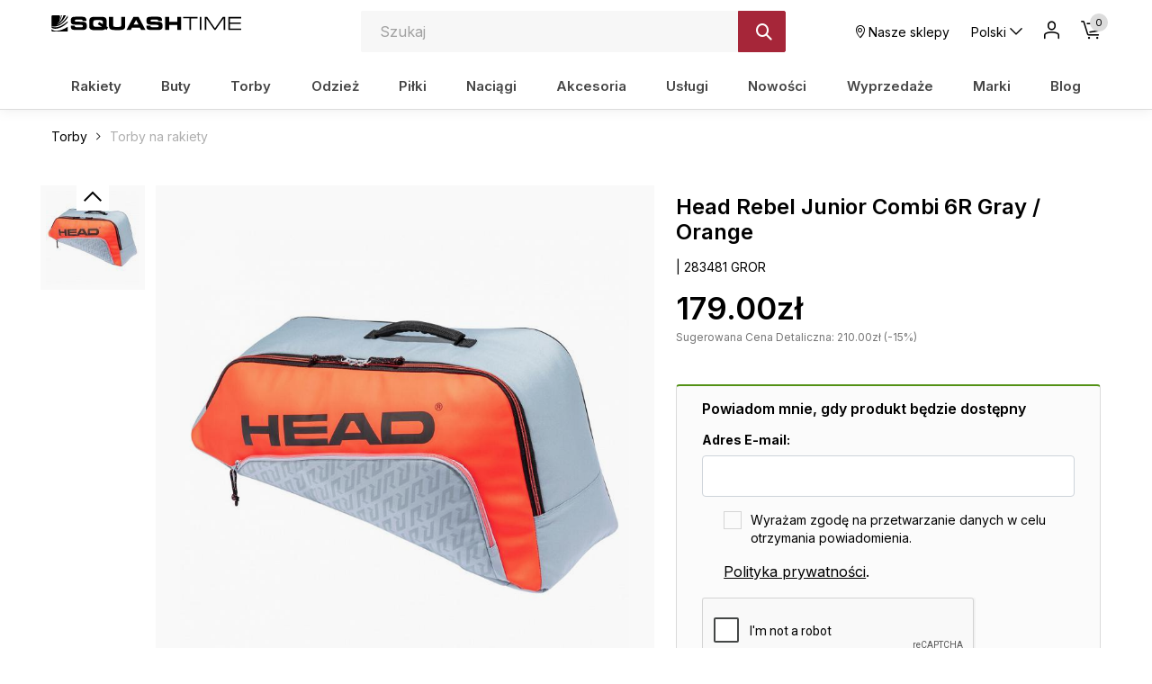

--- FILE ---
content_type: text/html; charset=UTF-8
request_url: https://www.squashtime.pl/torby-head-rebel-junior-combi-6r-gray-orange-p-61385.html
body_size: 32041
content:
<!DOCTYPE html>
<html lang="pl">
<head>
	<title>Head Rebel Junior Combi 6R Gray / Orange - Torby na rakiety squash - sklep</title>
	<meta name="Description" content="JUNIOR COMBI REBEL w nowej wersji kolorystycznej to lekka torba z możliwością noszenia jako plecak i miejscem na rakiety i akcesoria. - Torby na rakiety..." >
	<meta name="Keywords" content="Head, Rebel, Junior Combi, Jr, 6R, Gray, Orange, 283481 GROR , torby, squash, rakiety, rakiet, torba, termobag, dunlop, wilson, head, prince" >
	<link rel="canonical" href="https://www.squashtime.pl/torby-head-rebel-junior-combi-6r-gray-orange-p-61385.html" >
	<meta charset="UTF-8">
	<meta http-equiv="Content-Type" content="text/html; charset=utf-8">
    <meta http-equiv="X-UA-Compatible" content="IE=edge, chrome=1">
    <meta name="format-detection" content="telephone=yes" />
    <meta name="viewport" content="width=device-width, initial-scale=1.0, maximum-scale=1.0">
	<meta property="og:type" content="website">
	<meta property="og:title" content="Head Rebel Junior Combi 6R Gray / Orange - Torby na rakiety squash - sklep" />
	<meta property="og:description" content="JUNIOR COMBI REBEL w nowej wersji kolorystycznej to lekka torba z możliwością noszenia jako plecak i miejscem na rakiety i akcesoria. - Torby na rakiety squash - dzięki..." />
		<meta property="og:image" content="https://www.squashtime.pl/images/283481 GROR_head_01.jpg" />
		<link rel="shortcut icon" href="img/fav.png" type="jpeg/png">

	<style media="all">@charset "UTF-8";@-webkit-keyframes toLeft{0%{-webkit-transform:translate3d(0,0,0);transform:translate3d(0,0,0)}50%{-webkit-transform:translate3d(25%,0,0);transform:translate3d(-25%,0,0)}to{-webkit-transform:translate3d(-50%,0,0);transform:translate3d(-50%,0,0)}}@keyframes toLeft{0%{-webkit-transform:translate3d(0,0,0);transform:translate3d(0,0,0)}50%{-webkit-transform:translate3d(-25%,0,0);transform:translate3d(-25%,0,0)}to{-webkit-transform:translate3d(-50%,0,0);transform:translate3d(-50%,0,0)}}@-webkit-keyframes rotateCompass{0%{-webkit-transform:rotate(0);transform:rotate(0)}to{-webkit-transform:rotate(361deg);transform:rotate(361deg)}}@keyframes rotateCompass{0%{-webkit-transform:rotate(0);transform:rotate(0)}to{-webkit-transform:rotate(361deg);transform:rotate(361deg)}}@-webkit-keyframes bounceIn{0%,1%,2%,3%,4%,5%{-webkit-animation-timing-function:cubic-bezier(.215,.61,.355,1);animation-timing-function:cubic-bezier(.215,.61,.355,1)}0%{opacity:0;-webkit-transform:scale3d(.3,.3,.3);transform:scale3d(.3,.3,.3)}1%{-webkit-transform:scale3d(1.1,1.1,1.1);transform:scale3d(1.1,1.1,1.1)}2%{-webkit-transform:scale3d(.9,.9,.9);transform:scale3d(.9,.9,.9)}3%{opacity:1;-webkit-transform:scale3d(1.03,1.03,1.03);transform:scale3d(1.03,1.03,1.03)}4%{-webkit-transform:scale3d(.97,.97,.97);transform:scale3d(.97,.97,.97)}5%{opacity:1;-webkit-transform:scaleX(1);transform:scaleX(1)}}@keyframes bounceIn{0%,1%,2%,3%,4%,5%{-webkit-animation-timing-function:cubic-bezier(.215,.61,.355,1);animation-timing-function:cubic-bezier(.215,.61,.355,1)}0%{opacity:0;-webkit-transform:scale3d(.3,.3,.3);transform:scale3d(.3,.3,.3)}1%{-webkit-transform:scale3d(1.1,1.1,1.1);transform:scale3d(1.1,1.1,1.1)}2%{-webkit-transform:scale3d(.9,.9,.9);transform:scale3d(.9,.9,.9)}3%{opacity:1;-webkit-transform:scale3d(1.03,1.03,1.03);transform:scale3d(1.03,1.03,1.03)}4%{-webkit-transform:scale3d(.97,.97,.97);transform:scale3d(.97,.97,.97)}5%{opacity:1;-webkit-transform:scaleX(1);transform:scaleX(1)}}@-webkit-keyframes hideDesc{0%{display:inline-block;height:auto;opacity:1}to{display:none;height:0;opacity:0}}@keyframes hideDesc{0%{display:inline-block;height:auto;opacity:1}to{display:none;height:0;opacity:0}}@-webkit-keyframes showDesc{0%{display:none;height:0;opacity:0}to{display:inline-block;height:auto;opacity:1}}@keyframes showDesc{0%{display:none;height:0;opacity:0}to{display:inline-block;height:auto;opacity:1}}.col-5-1,.col-5-2{-webkit-box-flex:0;-ms-flex:0 0 auto;flex:0 0 auto;-ms-flex-preferred-size:20%;flex-basis:20%;max-width:20%}.col-5-2{-ms-flex-preferred-size:40%;flex-basis:40%;max-width:40%}@media screen and (min-width:576px){.col-sm-5-1,.col-sm-5-2{-webkit-box-flex:0;-ms-flex:0 0 auto;flex:0 0 auto;-ms-flex-preferred-size:20%;flex-basis:20%;max-width:20%}.col-sm-5-2{-ms-flex-preferred-size:40%;flex-basis:40%;max-width:40%}}@media screen and (min-width:768px){.col-md-5-1,.col-md-5-2{-webkit-box-flex:0;-ms-flex:0 0 auto;flex:0 0 auto;-ms-flex-preferred-size:20%;flex-basis:20%;max-width:20%}.col-md-5-2{-ms-flex-preferred-size:40%;flex-basis:40%;max-width:40%}}@media screen and (min-width:1024px){.col-lg-5-1,.col-lg-5-2{-webkit-box-flex:0;-ms-flex:0 0 auto;flex:0 0 auto;-ms-flex-preferred-size:20%;flex-basis:20%;max-width:20%}.col-lg-5-2{-ms-flex-preferred-size:40%;flex-basis:40%;max-width:40%}}@media screen and (min-width:1200px){.col-xl-5-1,.col-xl-5-2{-webkit-box-flex:0;-ms-flex:0 0 auto;flex:0 0 auto;-ms-flex-preferred-size:20%;flex-basis:20%;max-width:20%}.col-xl-5-2{-ms-flex-preferred-size:40%;flex-basis:40%;max-width:40%}}@media screen and (min-width:1400px){.col-xlg-5-1,.col-xlg-5-2{-webkit-box-flex:0;-ms-flex:0 0 auto;flex:0 0 auto;-ms-flex-preferred-size:20%;flex-basis:20%;max-width:20%}.col-xlg-5-2{-ms-flex-preferred-size:40%;flex-basis:40%;max-width:40%}}@media screen and (min-width:1600px){.col-max-5-1,.col-max-5-2{-webkit-box-flex:0;-ms-flex:0 0 auto;flex:0 0 auto;-ms-flex-preferred-size:20%;flex-basis:20%;max-width:20%}.col-max-5-2{-ms-flex-preferred-size:40%;flex-basis:40%;max-width:40%}}.animate{opacity:0;-webkit-transition-property:opacity;transition-property:opacity;-webkit-transition-duration:.5s;transition-duration:.5s;-webkit-animation-play-state:paused;animation-play-state:paused}.animate.animate__animated,.animate.animated{opacity:1;-webkit-animation-delay:0s;animation-delay:0s;-webkit-animation-play-state:running;animation-play-state:running;-webkit-animation-timing-function:linear;animation-timing-function:linear}.animate.animate__animated.fastest,.animate.animated.fastest{-webkit-animation-duration:.3s;animation-duration:.3s}.animate.animate__animated.slowest,.animate.animated.slowest{-webkit-animation-duration:4s;animation-duration:4s}.animate.animate__animated.delay-0-0s,.animate.animated.delay-0-0s{-webkit-animation-delay:0ms;animation-delay:0ms}.animate.animate__animated.delay-0-1s,.animate.animated.delay-0-1s{-webkit-animation-delay:.1s;animation-delay:.1s}.animate.animate__animated.delay-0-2s,.animate.animated.delay-0-2s{-webkit-animation-delay:.2s;animation-delay:.2s}.animate.animate__animated.delay-0-3s,.animate.animated.delay-0-3s{-webkit-animation-delay:.3s;animation-delay:.3s}.animate.animate__animated.delay-0-4s,.animate.animated.delay-0-4s{-webkit-animation-delay:.4s;animation-delay:.4s}.animate.animate__animated.delay-0-5s,.animate.animated.delay-0-5s{-webkit-animation-delay:.5s;animation-delay:.5s}.animate.animate__animated.delay-0-6s,.animate.animated.delay-0-6s{-webkit-animation-delay:.6s;animation-delay:.6s}.animate.animate__animated.delay-0-7s,.animate.animated.delay-0-7s{-webkit-animation-delay:.7s;animation-delay:.7s}.animate.animate__animated.delay-0-8s,.animate.animated.delay-0-8s{-webkit-animation-delay:.8s;animation-delay:.8s}.animate.animate__animated.delay-0-9s,.animate.animated.delay-0-9s{-webkit-animation-delay:.9s;animation-delay:.9s}.animate.animate__animated.delay-1-0s,.animate.animated.delay-1-0s{-webkit-animation-delay:1s;animation-delay:1s}.animate.animate__animated.delay-1-1s,.animate.animated.delay-1-1s{-webkit-animation-delay:1.1s;animation-delay:1.1s}.animate.animate__animated.delay-1-2s,.animate.animated.delay-1-2s{-webkit-animation-delay:1.2s;animation-delay:1.2s}.animate.animate__animated.delay-1-3s,.animate.animated.delay-1-3s{-webkit-animation-delay:1.3s;animation-delay:1.3s}.animate.animate__animated.delay-1-4s,.animate.animated.delay-1-4s{-webkit-animation-delay:1.4s;animation-delay:1.4s}.animate.animate__animated.delay-1-5s,.animate.animated.delay-1-5s{-webkit-animation-delay:1.5s;animation-delay:1.5s}.animate.animate__animated.delay-1-6s,.animate.animated.delay-1-6s{-webkit-animation-delay:1.6s;animation-delay:1.6s}.animate.animate__animated.delay-1-7s,.animate.animated.delay-1-7s{-webkit-animation-delay:1.7s;animation-delay:1.7s}.animate.animate__animated.delay-1-8s,.animate.animated.delay-1-8s{-webkit-animation-delay:1.8s;animation-delay:1.8s}.animate.animate__animated.delay-1-9s,.animate.animated.delay-1-9s{-webkit-animation-delay:1.9s;animation-delay:1.9s}.animate.animate__animated.delay-2-0s,.animate.animated.delay-2-0s{-webkit-animation-delay:2s;animation-delay:2s}.animate.animate__animated.delay-2-1s,.animate.animated.delay-2-1s{-webkit-animation-delay:2.1s;animation-delay:2.1s}.animate.animate__animated.delay-2-2s,.animate.animated.delay-2-2s{-webkit-animation-delay:2.2s;animation-delay:2.2s}.animate.animate__animated.delay-2-3s,.animate.animated.delay-2-3s{-webkit-animation-delay:2.3s;animation-delay:2.3s}.animate.animate__animated.delay-2-4s,.animate.animated.delay-2-4s{-webkit-animation-delay:2.4s;animation-delay:2.4s}.animate.animate__animated.delay-2-5s,.animate.animated.delay-2-5s{-webkit-animation-delay:2.5s;animation-delay:2.5s}.animate.animate__animated.delay-2-6s,.animate.animated.delay-2-6s{-webkit-animation-delay:2.6s;animation-delay:2.6s}.animate.animate__animated.delay-2-7s,.animate.animated.delay-2-7s{-webkit-animation-delay:2.7s;animation-delay:2.7s}.animate.animate__animated.delay-2-8s,.animate.animated.delay-2-8s{-webkit-animation-delay:2.8s;animation-delay:2.8s}.animate.animate__animated.delay-2-9s,.animate.animated.delay-2-9s{-webkit-animation-delay:2.9s;animation-delay:2.9s}.animate.animate__animated.delay-3-0s,.animate.animated.delay-3-0s{-webkit-animation-delay:3s;animation-delay:3s}.animate.animate__animated.delay-3-1s,.animate.animated.delay-3-1s{-webkit-animation-delay:3.1s;animation-delay:3.1s}.animate.animate__animated.delay-3-2s,.animate.animated.delay-3-2s{-webkit-animation-delay:3.2s;animation-delay:3.2s}.animate.animate__animated.delay-3-3s,.animate.animated.delay-3-3s{-webkit-animation-delay:3.3s;animation-delay:3.3s}.animate.animate__animated.delay-3-4s,.animate.animated.delay-3-4s{-webkit-animation-delay:3.4s;animation-delay:3.4s}.animate.animate__animated.delay-3-5s,.animate.animated.delay-3-5s{-webkit-animation-delay:3.5s;animation-delay:3.5s}.animate.animate__animated.delay-3-6s,.animate.animated.delay-3-6s{-webkit-animation-delay:3.6s;animation-delay:3.6s}.animate.animate__animated.delay-3-7s,.animate.animated.delay-3-7s{-webkit-animation-delay:3.7s;animation-delay:3.7s}.animate.animate__animated.delay-3-8s,.animate.animated.delay-3-8s{-webkit-animation-delay:3.8s;animation-delay:3.8s}.animate.animate__animated.delay-3-9s,.animate.animated.delay-3-9s{-webkit-animation-delay:3.9s;animation-delay:3.9s}.burger{position:relative;display:-webkit-box;display:-ms-flexbox;display:flex;-webkit-box-align:center;-ms-flex-align:center;align-items:center;width:26px;height:26px;float:left;padding:0;margin:0;background:0 0;cursor:pointer;pointer-events:auto;border-radius:0;z-index:99999999}@media screen and (min-width:1024px){.burger{display:none;top:auto;left:auto;bottom:auto;right:auto;margin:0}}.burger span,.burger span:after,.burger span:before{position:absolute;right:0;left:0;display:block;height:2px;background-color:#000;border-radius:0;-webkit-transition-duration:.2s;transition-duration:.2s;-webkit-transition-delay:.2s;transition-delay:.2s}.burger span{top:calc(50% - 1px);padding:0;-webkit-transition-property:background;transition-property:background;width:26px;margin:0 auto}.burger span:after,.burger span:before{content:"";margin:auto;width:100%;transition-property:margin,transform,-webkit-transform,width}.burger span:before{margin:-7px auto auto}.burger span:after{margin-top:7px}.burger.open span,.menu,.menuWrapper ul li.hasSub ul li.back,.menuWrapper ul li.menu-item-has-children ul li.back{background:0 0}.burger.open span:after,.burger.open span:before{width:26px;margin-top:0;background:#000;-webkit-transform:rotate(-45deg);transform:rotate(-45deg)}.burger.open span:after{-webkit-transform:rotate(45deg);transform:rotate(45deg)}.menu{position:absolute;top:100%;right:0;display:none;float:left;max-width:100%;height:auto;max-height:calc(100vh - 48px);margin:0;padding:0;border:0;font-size:15px;font-size:.9375rem;line-height:1.4;font-weight:500;color:#234285;font-family:Inter,sans-serif;background:#fff;z-index:999990;border-radius:0;overflow-y:auto;text-align:center}@media screen and (min-width:1024px){.menu{position:static;top:auto;left:auto;display:block;height:auto;width:100%;max-height:100%;min-height:0;padding:10px 15px;margin:0;background:0 0;overflow:visible;text-align:right;border-radius:0}}.menu.open,.menuWrapper{display:block}.menuWrapper{float:left;width:100%;min-height:calc(100vh - 80px);padding:0;margin:0;padding-bottom:var(--pad)}@media screen and (min-width:1024px){.menuWrapper{width:100%;min-height:0;margin:0;padding:0;background:0 0;overflow:visible}}.menuWrapper ul,.menuWrapper ul li{width:100%;height:auto;padding:0;clear:none}.menuWrapper ul{position:static;display:-ms-flex;display:-webkit-box;display:-ms-flexbox;display:flex;-ms-flex-wrap:wrap;flex-wrap:wrap;margin:0 auto;list-style:none;border:0;border-top:1px solid rgba(255,255,255,.1);overflow:hidden}@media screen and (min-width:1024px){.menuWrapper ul{-ms-flex-wrap:wrap;flex-wrap:wrap;-webkit-box-align:center;-ms-flex-align:center;align-items:center;-webkit-box-pack:justify;-ms-flex-pack:justify;justify-content:space-between;border:0;overflow:visible}}.menuWrapper ul li{display:block;float:left;text-align:center}@media screen and (min-width:1024px){.menuWrapper ul li{display:-ms-flex;display:-webkit-box;display:-ms-flexbox;display:flex;-webkit-box-align:center;-ms-flex-align:center;align-items:center;-webkit-box-pack:center;-ms-flex-pack:center;justify-content:center;width:auto;float:none;border:0}.menuWrapper ul li+li{margin-left:10px}}.menuWrapper ul li a{position:relative;display:inline-block;float:left;width:100%;padding:12px var(--pad);margin:0;color:#234285;font-size:15px;font-size:.9375rem;text-decoration:none;text-align:left;text-transform:none;background:0 0;border:0;border-bottom:1px solid rgba(0,0,0,.1);cursor:pointer;border-radius:0;-webkit-transition-property:color,background;transition-property:color,background;-webkit-transition-duration:.3s;transition-duration:.3s;overflow:hidden}@media screen and (min-width:1024px){.menuWrapper ul li a{display:block;float:left;width:100%;padding:15px 0;border:0}}.menuWrapper ul li a:after{content:"";position:absolute;bottom:0;left:0;right:0;display:inline-block;width:100%;height:3px;background:0 0;pointer-events:none}.menuWrapper ul li a:hover{color:#000}.menuWrapper ul li a:hover:after{background:#437AA1}.menuWrapper ul li.hasSub,.menuWrapper ul li.menu-item-has-children{position:static;overflow:visible}@media screen and (min-width:1024px){.menuWrapper ul li.hasSub,.menuWrapper ul li.menu-item-has-children{position:relative}}.menuWrapper ul li.hasSub>a,.menuWrapper ul li.menu-item-has-children>a{position:relative;padding-right:30px;border-radius:0}@media screen and (min-width:1024px){.menuWrapper ul li.hasSub>a,.menuWrapper ul li.menu-item-has-children>a{padding-right:0}}.menuWrapper ul li.hasSub ul li.back>a:before,.menuWrapper ul li.hasSub>a:before,.menuWrapper ul li.menu-item-has-children ul li.back>a:before,.menuWrapper ul li.menu-item-has-children>a:before{display:inline-block;margin:auto;font-family:icomoon;font-size:16px;line-height:16px;text-align:center;-webkit-transform:rotate(0);transform:rotate(0);-webkit-transition-property:-webkit-transform;transition-property:transform;transition-property:transform,-webkit-transform;-webkit-transition-duration:.3s;transition-duration:.3s;-webkit-transform-origin:center;transform-origin:center;vertical-align:middle}.menuWrapper ul li.hasSub>a:before,.menuWrapper ul li.menu-item-has-children>a:before{top:0;bottom:0;right:10px;content:"\e90b";position:absolute;width:16px;height:16px}@media screen and (min-width:1024px){.menuWrapper ul li.hasSub>a:before,.menuWrapper ul li.menu-item-has-children>a:before{-webkit-transform:rotate(90deg);transform:rotate(90deg);display:none}}.menuWrapper ul li.hasSub ul,.menuWrapper ul li.menu-item-has-children ul{position:absolute;top:0;left:0;right:0;bottom:0;display:block;float:left;width:100%;min-height:100vh;margin:0;padding:0;border:0;border-top:1px solid rgba(255,255,255,.1);background:#fff;-webkit-transform:translateX(100%);transform:translateX(100%);-webkit-transition-property:-webkit-transform;transition-property:transform;transition-property:transform,-webkit-transform;-webkit-transition-duration:.5s;transition-duration:.5s;z-index:99999}@media screen and (min-width:1024px){.menuWrapper ul li.hasSub ul,.menuWrapper ul li.menu-item-has-children ul{position:absolute;top:calc(100% + 0px);left:0;right:auto;bottom:auto;display:none;height:auto;width:auto;min-width:220px;min-height:unset;-ms-flex-wrap:wrap;flex-wrap:wrap;-webkit-box-pack:justify;-ms-flex-pack:justify;justify-content:space-between;-webkit-box-align:center;-ms-flex-align:center;align-items:center;border:0;-webkit-transform:none;transform:none;border-radius:0;overflow:hidden;will-change:filter;-webkit-filter:none;filter:none}.menuWrapper ul li.hasSub ul.open,.menuWrapper ul li.menu-item-has-children ul.open{display:-webkit-box!important;display:-ms-flexbox!important;display:flex!important}}.menuWrapper ul li.hasSub ul li,.menuWrapper ul li.menu-item-has-children ul li{display:block;float:left;width:100%;max-width:100%;margin:0;padding:0;-webkit-box-flex:0;-ms-flex:0 0 100%;flex:0 0 100%;border:0}.menuWrapper ul li.hasSub ul li a,.menuWrapper ul li.menu-item-has-children ul li a{padding:10px var(--pad)}@media screen and (min-width:1024px){.menuWrapper ul li.hasSub ul li.back,.menuWrapper ul li.menu-item-has-children ul li.back{display:none}}.menuWrapper ul li.hasSub ul li.back>a,.menuWrapper ul li.menu-item-has-children ul li.back>a{position:relative;padding:10px var(--pad);color:#234285;font-size:1.25rem;border-radius:0}.menuWrapper ul li.hasSub ul li.back>a:before,.menuWrapper ul li.menu-item-has-children ul li.back>a:before{content:"\e909";position:relative;width:20px;height:20px}.menuWrapper ul li.hasSub.subOpen>a,.menuWrapper ul li.menu-item-has-children.subOpen>a{border:0}@media screen and (min-width:1024px){.menuWrapper ul li.hasSub.subOpen>a:before,.menuWrapper ul li.menu-item-has-children.subOpen>a:before{-webkit-transform:rotate(-90deg);transform:rotate(-90deg)}}.menuWrapper ul li.hasSub.subOpen>ul,.menuWrapper ul li.menu-item-has-children.subOpen>ul{display:block;-webkit-transform:translateX(0);transform:translateX(0)}@media screen and (min-width:1024px){.menuWrapper ul li.hasSub.subOpen>ul,.menuWrapper ul li.menu-item-has-children.subOpen>ul{-webkit-transform:none;transform:none}}.menuWrapper ul li.menu-more{-webkit-box-flex:0;-ms-flex:0 0 100%;flex:0 0 100%;max-width:100%}@media screen and (min-width:1024px){.menuWrapper ul li.menu-more{-webkit-box-flex:0;-ms-flex:0 0 20%;flex:0 0 20%;min-width:20%}}.menuWrapper ul li.menu-more>a,.menuWrapper ul li.menu-more>a img{display:block;width:100%;height:auto;max-width:100%;margin:0;padding:0}.menuWrapper ul li.menu-more>a{overflow:hidden}.menuWrapper ul li.menu-more>a img{-webkit-transform:scale(1);transform:scale(1);-webkit-transition-property:-webkit-transform;transition-property:transform;transition-property:transform,-webkit-transform;-webkit-transition-duration:.3s;transition-duration:.3s;-webkit-transform-origin:center;transform-origin:center}.menuWrapper ul li.menu-more a:hover img{-webkit-transform:scale(1.1);transform:scale(1.1)}.menuWrapper ul li.active>a{color:#000;background:0 0}.btn,.menuWrapper ul li.active>a:after,header .headCart a:hover:after,header .headLang>a:hover:after,header .headLoc a:hover:after,header .headProfil a:hover:after,header .headSearch a:hover:after{background:#437AA1}.menuWrapper ul li.active>a:before{-webkit-transform:rotate(180deg);transform:rotate(180deg)}.menuWrapper>ul>li.hasSub>ul>li.hasSub>a,.menuWrapper>ul>li.hasSub>ul>li.menu-item-has-children>a,.menuWrapper>ul>li.menu-item-has-children>ul>li.hasSub>a,.menuWrapper>ul>li.menu-item-has-children>ul>li.menu-item-has-children>a,strong{font-weight:700}@media screen and (min-width:1024px){.menuWrapper>ul>li.hasSub,.menuWrapper>ul>li.menu-item-has-children{position:static;overflow:hidden}.menuWrapper>ul>li.hasSub:hover>ul,.menuWrapper>ul>li.menu-item-has-children:hover>ul{position:absolute;left:0;right:0;display:-ms-flex;display:-webkit-box;display:-ms-flexbox;display:flex;-webkit-box-align:start;-ms-flex-align:start;align-items:flex-start;-webkit-box-pack:start;-ms-flex-pack:start;justify-content:flex-start;width:100%;height:auto;margin:0;padding:20px 45px 50px;background:#fff;-webkit-filter:drop-shadow(0 14px 14px rgba(0,0,0,.25));filter:drop-shadow(0 14px 14px rgba(0,0,0,.25))}.menuWrapper>ul>li.hasSub:hover>ul>li,.menuWrapper>ul>li.menu-item-has-children:hover>ul>li{width:auto;height:auto;-webkit-box-flex:0;-ms-flex:0 0 16%;flex:0 0 16%;max-width:16%}.menuWrapper>ul>li.hasSub:hover>ul>li a:after,.menuWrapper>ul>li.menu-item-has-children:hover>ul>li a:after{display:none}.menuWrapper>ul>li.hasSub:hover>ul>li a:hover,.menuWrapper>ul>li.menu-item-has-children:hover>ul>li a:hover{text-decoration:underline}.menuWrapper>ul>li.hasSub:hover>ul>li>ul,.menuWrapper>ul>li.menu-item-has-children:hover>ul>li>ul{position:relative;top:auto;left:auto;right:auto;bottom:auto;display:inline-block;width:100%;height:auto;min-width:auto;margin:0;padding:0;-webkit-filter:none;filter:none}.menuWrapper>ul>li.hasSub:hover>ul>li.menu-more,.menuWrapper>ul>li.menu-item-has-children:hover>ul>li.menu-more{-webkit-box-flex:0;-ms-flex:0 0 20%;flex:0 0 20%;min-width:20%}.menuWrapper>ul>li.hasSub:hover>ul>li.menu-more>a,.menuWrapper>ul>li.menu-item-has-children:hover>ul>li.menu-more>a{padding:0}}@media screen and (min-width:1600px){.menuWrapper>ul>li.hasSub:hover>ul,.menuWrapper>ul>li.menu-item-has-children:hover>ul{padding:20px calc((100vw - 1600px)/2) 50px}}.btn{display:inline-block;width:auto;padding:17px 33px;font-family:Inter,sans-serif;font-size:.875rem;color:#000;font-weight:600;line-height:1.2;text-transform:none;text-decoration:none;text-align:center;letter-spacing:0;border:1px solid #437AA1;-webkit-transition-property:background,border,color;transition-property:background,border,color;-webkit-transition-duration:.3s;transition-duration:.3s;border-radius:2px}.btn.btn-full{width:100%}.btn.btn-sm{padding:8px 15px}.btn.btn-lg{padding:20px 40px}.btn.btn-w{color:#000;background:#fff;border-color:#fff}.btn.btn-greenl,.btn.btn-w:hover{color:#000;background:#234285;border-color:#234285}.btn.btn-greenl:hover{background:#437AA1;border-color:#437AA1;color:#000}.btn.btn-ghost{background:0 0;border-color:#aeaeae;color:#000}.btn.btn-ghostw{background:0 0;border-color:#fff;color:#fff}.btn.btn-ghost:hover,.btn.btn-ghostw:hover,.btn:hover{background:#234285;border-color:#234285;color:#000}.btn .icon{display:inline-block;margin:0 5px}.btn:active,.btn:focus{outline:0;-webkit-box-shadow:none;box-shadow:none}.mw-5{max-width:5%}.mw-10{max-width:10%}.mw-15{max-width:15%}.mw-20{max-width:20%}.mw-25{max-width:25%}.mw-30{max-width:30%}.mw-35{max-width:35%}.mw-40{max-width:40%}.mw-45{max-width:45%}.mw-50{max-width:50%}.mw-55{max-width:55%}.mw-60{max-width:60%}.mw-65{max-width:65%}.mw-70{max-width:70%}.mw-75{max-width:75%}.mw-80{max-width:80%}.mw-85{max-width:85%}.mw-90{max-width:90%}.mw-95{max-width:95%}.mw-100{max-width:100%}.m-{margin-left:-15px;margin-right:-15px}.p-auto{padding:auto!important}.p-0{padding:0!important}.p-1{padding:.25rem!important}.p-2{padding:.5rem!important}.p-3{padding:1rem!important}.p-4{padding:1.5rem!important}.p-5{padding:2rem!important}.p-6{padding:4rem!important}.pt-auto{padding-top:auto!important}.pt-0{padding-top:0!important}.pt-1{padding-top:.25rem!important}.pt-2{padding-top:.5rem!important}.pt-3{padding-top:1rem!important}.pt-4{padding-top:1.5rem!important}.pt-5{padding-top:2rem!important}.pt-6{padding-top:4rem!important}.pb-auto{padding-bottom:auto!important}.pb-0{padding-bottom:0!important}.pb-1{padding-bottom:.25rem!important}.pb-2{padding-bottom:.5rem!important}.pb-3{padding-bottom:1rem!important}.pb-4{padding-bottom:1.5rem!important}.pb-5{padding-bottom:2rem!important}.pb-6{padding-bottom:4rem!important}.pl-auto{padding-left:auto!important}.pl-0{padding-left:0!important}.pl-1{padding-left:.25rem!important}.pl-2{padding-left:.5rem!important}.pl-3{padding-left:1rem!important}.pl-4{padding-left:1.5rem!important}.pl-5{padding-left:2rem!important}.pl-6{padding-left:4rem!important}.pr-auto{padding-right:auto!important}.pr-0{padding-right:0!important}.pr-1{padding-right:.25rem!important}.pr-2{padding-right:.5rem!important}.pr-3{padding-right:1rem!important}.pr-4{padding-right:1.5rem!important}.pr-5{padding-right:2rem!important}.pr-6{padding-right:4rem!important}.py-auto{padding-top:auto!important;padding-bottom:auto!important}.py-0{padding-top:0!important;padding-bottom:0!important}.py-1{padding-top:.25rem!important;padding-bottom:.25rem!important}.py-2{padding-top:.5rem!important;padding-bottom:.5rem!important}.py-3{padding-top:1rem!important;padding-bottom:1rem!important}.py-4{padding-top:1.5rem!important;padding-bottom:1.5rem!important}.py-5{padding-top:2rem!important;padding-bottom:2rem!important}.py-6{padding-top:4rem!important;padding-bottom:4rem!important}.px-auto{padding-left:auto!important;padding-right:auto!important}.px-0{padding-left:0!important;padding-right:0!important}.px-1{padding-left:.25rem!important;padding-right:.25rem!important}.px-2{padding-left:.5rem!important;padding-right:.5rem!important}.px-3{padding-left:1rem!important;padding-right:1rem!important}.px-4{padding-left:1.5rem!important;padding-right:1.5rem!important}.px-5{padding-left:2rem!important;padding-right:2rem!important}.px-6{padding-left:4rem!important;padding-right:4rem!important}@media screen and (min-width:1024px){.p-lg-auto{padding:auto!important}.p-lg-0{padding:0!important}.p-lg-1{padding:.25rem!important}.p-lg-2{padding:.5rem!important}.p-lg-3{padding:1rem!important}.p-lg-4{padding:1.5rem!important}.p-lg-5{padding:2rem!important}.p-lg-6{padding:4rem!important}.pt-lg-auto{padding-top:auto!important}.pt-lg-0{padding-top:0!important}.pt-lg-1{padding-top:.25rem!important}.pt-lg-2{padding-top:.5rem!important}.pt-lg-3{padding-top:1rem!important}.pt-lg-4{padding-top:1.5rem!important}.pt-lg-5{padding-top:2rem!important}.pt-lg-6{padding-top:4rem!important}.pb-lg-auto{padding-bottom:auto!important}.pb-lg-0{padding-bottom:0!important}.pb-lg-1{padding-bottom:.25rem!important}.pb-lg-2{padding-bottom:.5rem!important}.pb-lg-3{padding-bottom:1rem!important}.pb-lg-4{padding-bottom:1.5rem!important}.pb-lg-5{padding-bottom:2rem!important}.pb-lg-6{padding-bottom:4rem!important}.pl-lg-auto{padding-left:auto!important}.pl-lg-0{padding-left:0!important}.pl-lg-1{padding-left:.25rem!important}.pl-lg-2{padding-left:.5rem!important}.pl-lg-3{padding-left:1rem!important}.pl-lg-4{padding-left:1.5rem!important}.pl-lg-5{padding-left:2rem!important}.pl-lg-6{padding-left:4rem!important}.pr-lg-auto{padding-right:auto!important}.pr-lg-0{padding-right:0!important}.pr-lg-1{padding-right:.25rem!important}.pr-lg-2{padding-right:.5rem!important}.pr-lg-3{padding-right:1rem!important}.pr-lg-4{padding-right:1.5rem!important}.pr-lg-5{padding-right:2rem!important}.pr-lg-6{padding-right:4rem!important}.py-lg-auto{padding-top:auto!important;padding-bottom:auto!important}.py-lg-0{padding-top:0!important;padding-bottom:0!important}.py-lg-1{padding-top:.25rem!important;padding-bottom:.25rem!important}.py-lg-2{padding-top:.5rem!important;padding-bottom:.5rem!important}.py-lg-3{padding-top:1rem!important;padding-bottom:1rem!important}.py-lg-4{padding-top:1.5rem!important;padding-bottom:1.5rem!important}.py-lg-5{padding-top:2rem!important;padding-bottom:2rem!important}.py-lg-6{padding-top:4rem!important;padding-bottom:4rem!important}.px-lg-auto{padding-left:auto!important;padding-right:auto!important}.px-lg-0{padding-left:0!important;padding-right:0!important}.px-lg-1{padding-left:.25rem!important;padding-right:.25rem!important}.px-lg-2{padding-left:.5rem!important;padding-right:.5rem!important}.px-lg-3{padding-left:1rem!important;padding-right:1rem!important}.px-lg-4{padding-left:1.5rem!important;padding-right:1.5rem!important}.px-lg-5{padding-left:2rem!important;padding-right:2rem!important}.px-lg-6{padding-left:4rem!important;padding-right:4rem!important}}.m-auto{margin:auto!important}.m-0{margin:0!important}.m-1{margin:.25rem!important}.m-2{margin:.5rem!important}.m-3{margin:1rem!important}.m-4{margin:1.5rem!important}.m-5{margin:2rem!important}.mt-auto{margin-top:auto!important}.mt-0{margin-top:0!important}.mt-1{margin-top:.25rem!important}.mt-2{margin-top:.5rem!important}.mt-3{margin-top:1rem!important}.mt-4{margin-top:1.5rem!important}.mt-5{margin-top:2rem!important}.mb-auto{margin-bottom:auto!important}.mb-0{margin-bottom:0!important}.mb-1{margin-bottom:.25rem!important}.mb-2{margin-bottom:.5rem!important}.mb-3{margin-bottom:1rem!important}.mb-4{margin-bottom:1.5rem!important}.mb-5{margin-bottom:2rem!important}.ml-auto{margin-left:auto!important}.ml-0{margin-left:0!important}.ml-1{margin-left:.25rem!important}.ml-2{margin-left:.5rem!important}.ml-3{margin-left:1rem!important}.ml-4{margin-left:1.5rem!important}.ml-5{margin-left:2rem!important}.mr-auto{margin-right:auto!important}.mr-0{margin-right:0!important}.mr-1{margin-right:.25rem!important}.mr-2{margin-right:.5rem!important}.mr-3{margin-right:1rem!important}.mr-4{margin-right:1.5rem!important}.mr-5{margin-right:2rem!important}.my-auto{margin-top:auto!important;margin-bottom:auto!important}.my-0{margin-top:0!important;margin-bottom:0!important}.my-1{margin-top:.25rem!important;margin-bottom:.25rem!important}.my-2{margin-top:.5rem!important;margin-bottom:.5rem!important}.my-3{margin-top:1rem!important;margin-bottom:1rem!important}.my-4{margin-top:1.5rem!important;margin-bottom:1.5rem!important}.my-5{margin-top:2rem!important;margin-bottom:2rem!important}.mx-auto{margin-left:auto!important;margin-right:auto!important}.mx-0{margin-left:0!important;margin-right:0!important}.mx-1{margin-left:.25rem!important;margin-right:.25rem!important}.mx-2{margin-left:.5rem!important;margin-right:.5rem!important}.mx-3{margin-left:1rem!important;margin-right:1rem!important}.mx-4{margin-left:1.5rem!important;margin-right:1.5rem!important}.mx-5{margin-left:2rem!important;margin-right:2rem!important}@media screen and (min-width:1024px){.m-lg-auto{margin:auto!important}.m-lg-0{margin:0!important}.m-lg-1{margin:.25rem!important}.m-lg-2{margin:.5rem!important}.m-lg-3{margin:1rem!important}.m-lg-4{margin:1.5rem!important}.m-lg-5{margin:2rem!important}.mt-lg-auto{margin-top:auto!important}.mt-lg-0{margin-top:0!important}.mt-lg-1{margin-top:.25rem!important}.mt-lg-2{margin-top:.5rem!important}.mt-lg-3{margin-top:1rem!important}.mt-lg-4{margin-top:1.5rem!important}.mt-lg-5{margin-top:2rem!important}.mb-lg-auto{margin-bottom:auto!important}.mb-lg-0{margin-bottom:0!important}.mb-lg-1{margin-bottom:.25rem!important}.mb-lg-2{margin-bottom:.5rem!important}.mb-lg-3{margin-bottom:1rem!important}.mb-lg-4{margin-bottom:1.5rem!important}.mb-lg-5{margin-bottom:2rem!important}.ml-lg-auto{margin-left:auto!important}.ml-lg-0{margin-left:0!important}.ml-lg-1{margin-left:.25rem!important}.ml-lg-2{margin-left:.5rem!important}.ml-lg-3{margin-left:1rem!important}.ml-lg-4{margin-left:1.5rem!important}.ml-lg-5{margin-left:2rem!important}.mr-lg-auto{margin-right:auto!important}.mr-lg-0{margin-right:0!important}.mr-lg-1{margin-right:.25rem!important}.mr-lg-2{margin-right:.5rem!important}.mr-lg-3{margin-right:1rem!important}.mr-lg-4{margin-right:1.5rem!important}.mr-lg-5{margin-right:2rem!important}.my-lg-auto{margin-top:auto!important;margin-bottom:auto!important}.my-lg-0{margin-top:0!important;margin-bottom:0!important}.my-lg-1{margin-top:.25rem!important;margin-bottom:.25rem!important}.my-lg-2{margin-top:.5rem!important;margin-bottom:.5rem!important}.my-lg-3{margin-top:1rem!important;margin-bottom:1rem!important}.my-lg-4{margin-top:1.5rem!important;margin-bottom:1.5rem!important}.my-lg-5{margin-top:2rem!important;margin-bottom:2rem!important}.mx-lg-auto{margin-left:auto!important;margin-right:auto!important}.mx-lg-0{margin-left:0!important;margin-right:0!important}.mx-lg-1{margin-left:.25rem!important;margin-right:.25rem!important}.mx-lg-2{margin-left:.5rem!important;margin-right:.5rem!important}.mx-lg-3{margin-left:1rem!important;margin-right:1rem!important}.mx-lg-4{margin-left:1.5rem!important;margin-right:1.5rem!important}.mx-lg-5{margin-left:2rem!important;margin-right:2rem!important}}.d-n,.d-none{display:none}.d-b,.d-block{display:inline-block}.w-10{width:10%}.w-20{width:20%}.w-30{width:30%}.w-40{width:40%}.w-50{width:50%}.w-60{width:60%}.w-70{width:70%}.w-80{width:80%}.w-90{width:90%}.w-100{width:100%}.order-1{-webkit-box-ordinal-group:2;-ms-flex-order:1;order:1}.order-2{-webkit-box-ordinal-group:3;-ms-flex-order:2;order:2}.order-3{-webkit-box-ordinal-group:4;-ms-flex-order:3;order:3}.order-4{-webkit-box-ordinal-group:5;-ms-flex-order:4;order:4}.order-5{-webkit-box-ordinal-group:6;-ms-flex-order:5;order:5}.order-6{-webkit-box-ordinal-group:7;-ms-flex-order:6;order:6}.order-7{-webkit-box-ordinal-group:8;-ms-flex-order:7;order:7}.order-8{-webkit-box-ordinal-group:9;-ms-flex-order:8;order:8}.order-9{-webkit-box-ordinal-group:10;-ms-flex-order:9;order:9}.order-10{-webkit-box-ordinal-group:11;-ms-flex-order:10;order:10}.order-11{-webkit-box-ordinal-group:12;-ms-flex-order:11;order:11}.order-12{-webkit-box-ordinal-group:13;-ms-flex-order:12;order:12}@media screen and (min-width:1024px){.order-lg-1{-webkit-box-ordinal-group:2;-ms-flex-order:1;order:1}.order-lg-2{-webkit-box-ordinal-group:3;-ms-flex-order:2;order:2}.order-lg-3{-webkit-box-ordinal-group:4;-ms-flex-order:3;order:3}.order-lg-4{-webkit-box-ordinal-group:5;-ms-flex-order:4;order:4}.order-lg-5{-webkit-box-ordinal-group:6;-ms-flex-order:5;order:5}.order-lg-6{-webkit-box-ordinal-group:7;-ms-flex-order:6;order:6}.order-lg-7{-webkit-box-ordinal-group:8;-ms-flex-order:7;order:7}.order-lg-8{-webkit-box-ordinal-group:9;-ms-flex-order:8;order:8}.order-lg-9{-webkit-box-ordinal-group:10;-ms-flex-order:9;order:9}.order-lg-10{-webkit-box-ordinal-group:11;-ms-flex-order:10;order:10}.order-lg-11{-webkit-box-ordinal-group:12;-ms-flex-order:11;order:11}.order-lg-12{-webkit-box-ordinal-group:13;-ms-flex-order:12;order:12}}.f-bigger,header .headSearch form [type=submit] .icon{font-size:18px}.f-smaller{font-size:14px}.fz-sm{font-size:.725rem}.fz-md{font-size:1rem}.fz-lg{font-size:1.25rem}.fz-xl{font-size:1.4rem}.fz-xg{font-size:1.75rem}.text-align-last-right{-moz-text-align-last:right;text-align-last:right}.text-align-last-left{-moz-text-align-last:left;text-align-last:left}.text-align-last-center{-moz-text-align-last:center;text-align-last:center}.text-align-last-justify{-moz-text-align-last:justify;text-align-last:justify}@media screen and (min-width:1024px){.text-align-last .text-align-last-right-lg{-moz-text-align-last:right;text-align-last:right}.text-align-last .text-align-last-left-lg{-moz-text-align-last:left;text-align-last:left}.text-align-last .text-align-last-center-lg{-moz-text-align-last:center;text-align-last:center}.text-align-last .text-align-last-justify-lg{-moz-text-align-last:justify;text-align-last:justify}}.tt-u{text-transform:uppercase}.tt-n{text-transform:none}.tt-c{text-transform:capitalize}.tt-l{text-transform:lowercase}.ta-c{text-align:center}@media screen and (min-width:576px){.ta-c-sm{text-align:center}}@media screen and (min-width:768px){.ta-c-md{text-align:center}}@media screen and (min-width:1024px){.ta-c-lg{text-align:center}}.ta-r{text-align:right}@media screen and (min-width:576px){.ta-r-sm{text-align:right}}@media screen and (min-width:768px){.ta-r-md{text-align:right}}@media screen and (min-width:1024px){.ta-r-lg{text-align:right}}.ta-l{text-align:left}@media screen and (min-width:576px){.ta-l-sm{text-align:left}}@media screen and (min-width:768px){.ta-l-md{text-align:left}}@media screen and (min-width:1024px){.ta-l-lg{text-align:left}}.ta-last-r{-moz-text-align-last:right;text-align-last:right}.ta-last-l{-moz-text-align-last:left;text-align-last:left}.ta-last-c{-moz-text-align-last:center;text-align-last:center}.ta-last-j{-moz-text-align-last:justify;text-align-last:justify}@media screen and (min-width:1024px){.ta-last-r-lg{-moz-text-align-last:right;text-align-last:right}.ta-last-l-lg{-moz-text-align-last:left;text-align-last:left}.ta-last-c-lg{-moz-text-align-last:center;text-align-last:center}.ta-last-j-lg{-moz-text-align-last:justify;text-align-last:justify}}.jcc{-webkit-box-pack:center;-ms-flex-pack:center;justify-content:center}.jce{-webkit-box-pack:end;-ms-flex-pack:end;justify-content:flex-end}.jcs{-webkit-box-pack:start;-ms-flex-pack:start;justify-content:flex-start}.jcb{-webkit-box-pack:justify;-ms-flex-pack:justify;justify-content:space-between}.jca{-ms-flex-pack:distribute;justify-content:space-around}.aic{-webkit-box-align:center;-ms-flex-align:center;align-items:center}.ais{-webkit-box-align:start;-ms-flex-align:start;align-items:flex-start}.aie{-webkit-box-align:end;-ms-flex-align:end;align-items:flex-end}.aist{-webkit-box-align:stretch;-ms-flex-align:stretch;align-items:stretch}.aibl{-webkit-box-align:baseline;-ms-flex-align:baseline;align-items:baseline}@media screen and (min-width:576px){.jcc-sm{-webkit-box-pack:center;-ms-flex-pack:center;justify-content:center}.jce-sm{-webkit-box-pack:end;-ms-flex-pack:end;justify-content:flex-end}.jcs-sm{-webkit-box-pack:start;-ms-flex-pack:start;justify-content:flex-start}.jcb-sm{-webkit-box-pack:justify;-ms-flex-pack:justify;justify-content:space-between}.jca-sm{-ms-flex-pack:distribute;justify-content:space-around}.aic-sm{-webkit-box-align:center;-ms-flex-align:center;align-items:center}.ais-sm{-webkit-box-align:start;-ms-flex-align:start;align-items:flex-start}.aie-sm{-webkit-box-align:end;-ms-flex-align:end;align-items:flex-end}.aist-sm{-webkit-box-align:stretch;-ms-flex-align:stretch;align-items:stretch}.aibl-sm{-webkit-box-align:baseline;-ms-flex-align:baseline;align-items:baseline}}@media screen and (min-width:768px){.jcc-md{-webkit-box-pack:center;-ms-flex-pack:center;justify-content:center}.jce-md{-webkit-box-pack:end;-ms-flex-pack:end;justify-content:flex-end}.jcs-md{-webkit-box-pack:start;-ms-flex-pack:start;justify-content:flex-start}.jcb-md{-webkit-box-pack:justify;-ms-flex-pack:justify;justify-content:space-between}.jca-md{-ms-flex-pack:distribute;justify-content:space-around}.aic-md{-webkit-box-align:center;-ms-flex-align:center;align-items:center}.ais-md{-webkit-box-align:start;-ms-flex-align:start;align-items:flex-start}.aie-md{-webkit-box-align:end;-ms-flex-align:end;align-items:flex-end}.aist-md{-webkit-box-align:stretch;-ms-flex-align:stretch;align-items:stretch}.aibl-md{-webkit-box-align:baseline;-ms-flex-align:baseline;align-items:baseline}}@media screen and (min-width:1024px){.jcc-lg{-webkit-box-pack:center;-ms-flex-pack:center;justify-content:center}.jce-lg{-webkit-box-pack:end;-ms-flex-pack:end;justify-content:flex-end}.jcs-lg{-webkit-box-pack:start;-ms-flex-pack:start;justify-content:flex-start}.jcb-lg{-webkit-box-pack:justify;-ms-flex-pack:justify;justify-content:space-between}.jca-lg{-ms-flex-pack:distribute;justify-content:space-around}.aic-lg{-webkit-box-align:center;-ms-flex-align:center;align-items:center}.ais-lg{-webkit-box-align:start;-ms-flex-align:start;align-items:flex-start}.aie-lg{-webkit-box-align:end;-ms-flex-align:end;align-items:flex-end}.aist-lg{-webkit-box-align:stretch;-ms-flex-align:stretch;align-items:stretch}.aibl-lg{-webkit-box-align:baseline;-ms-flex-align:baseline;align-items:baseline}}.flex-grow{-webkit-box-flex:1;-ms-flex-positive:1;flex-grow:1}@media screen and (min-width:576px){.flex-grow-sm{-webkit-box-flex:1;-ms-flex-positive:1;flex-grow:1}}@media screen and (min-width:768px){.flex-grow-md{-webkit-box-flex:1;-ms-flex-positive:1;flex-grow:1}}@media screen and (min-width:1024px){.flex-grow-lg{-webkit-box-flex:1;-ms-flex-positive:1;flex-grow:1}}@media screen and (min-width:1200px){.flex-grow-xl{-webkit-box-flex:1;-ms-flex-positive:1;flex-grow:1}}@media screen and (min-width:1400px){.flex-grow-xlg{-webkit-box-flex:1;-ms-flex-positive:1;flex-grow:1}}@media screen and (min-width:1600px){.flex-grow-max{-webkit-box-flex:1;-ms-flex-positive:1;flex-grow:1}}.modal-content{border-radius:20px}.modal-footer,.modal-header{padding:0;border:0}.modal-footer .close,.modal-header .close{position:absolute;top:-10px;right:-10px;display:block;width:30px;height:30px;padding:0;margin:0;font-size:30px;color:#000;line-height:1;text-align:center;text-shadow:none;background:#00f;outline:0;opacity:1;border-radius:100%}.modal-footer .close span,.modal-header .close span{display:inline-block;width:auto;height:auto;margin:0;padding:0;line-height:1}.modal-footer .close:focus,.modal-footer .close:hover,.modal-footer .close:not(:disabled):not(.disabled):focus,.modal-footer .close:not(:disabled):not(.disabled):hover,.modal-header .close:focus,.modal-header .close:hover,.modal-header .close:not(:disabled):not(.disabled):focus,.modal-header .close:not(:disabled):not(.disabled):hover{color:#fff;background:#000;opacity:1}.modal-content{padding:15px 20px}.modal-content p{margin-bottom:30px}.tip{display:inline-block;cursor:pointer}.tooltip{-webkit-filter:drop-shadow(4px 0 20px rgba(0,0,0,.25));filter:drop-shadow(4px 0 20px rgba(0,0,0,.25))}.tooltip .green{color:#1a9433}.tooltip.bs-tooltip-auto[data-popper-placement=bottom] .arrow:before,.tooltip.bs-tooltip-auto[data-popper-placement=bottom] .tooltip-arrow:before,.tooltip.bs-tooltip-auto[x-placement=bottom] .arrow:before,.tooltip.bs-tooltip-auto[x-placement=bottom] .tooltip-arrow:before,.tooltip.bs-tooltip-bottom .arrow:before,.tooltip.bs-tooltip-bottom .tooltip-arrow:before{border-bottom-color:#fff}.tooltip.bs-tooltip-auto[data-popper-placement=top] .arrow:before,.tooltip.bs-tooltip-auto[data-popper-placement=top] .tooltip-arrow:before,.tooltip.bs-tooltip-auto[x-placement=top] .arrow:before,.tooltip.bs-tooltip-auto[x-placement=top] .tooltip-arrow:before,.tooltip.bs-tooltip-top .arrow:before,.tooltip.bs-tooltip-top .tooltip-arrow:before{border-top-color:#fff}.tooltip-inner{padding:var(--pad);font-size:14px;font-size:.875rem;color:#006;background:#fff}.tooltip.show{opacity:1}.alert{border-radius:6px}.alert :last-child{margin:0}.alert-light{color:#949ba1;background:0 0;border:1px solid #cbcfd2}.dropdown{z-index:9999}.dropdown.show{z-index:9999999990}.dropdown>a,.dropdown>button{outline:0}.dropdown .dropdown-toggle{display:-ms-flex;display:-webkit-box;display:-ms-flexbox;display:flex;-webkit-box-pack:justify;-ms-flex-pack:justify;justify-content:space-between;width:100%;text-align:left}.dropdown .dropdown-toggle:after{display:inline-block;float:right;margin-top:7px;line-height:inherit;vertical-align:middle}@media screen and (min-width:768px){.dropdown .dropdown-toggle{width:auto}}.dropdown .dropdown-item{padding:10px var(--pad);margin:0;color:inherit;font-weight:inherit;text-decoration:none;background:0 0;border-bottom:1px solid #aeaeae;cursor:pointer;-webkit-transition-property:color,background;transition-property:color,background;-webkit-transition-duration:.3s;transition-duration:.3s;overflow:hidden}.dropdown .dropdown-item:last-child{border:0}.dropdown .dropdown-item.active,.dropdown .dropdown-item:focus,.dropdown .dropdown-item:hover{background:#437AA1;color:#fff}.dropdown ul{list-style:none}.dropdown ul,.dropdown ul li{margin:0;padding:0}.dropdown .dropdown-menu{margin:0;padding:0;border-radius:6px;border:0;-webkit-filter:drop-shadow(0 14px 14px rgba(0,0,0,.25));filter:drop-shadow(0 14px 14px rgba(0,0,0,.25))}.dropdown .dropdown-menu a.active,.dropdown .dropdown-menu a:active,.dropdown .dropdown-menu a:focus,.dropdown .dropdown-menu button.active,.dropdown .dropdown-menu button:active,.dropdown .dropdown-menu button:focus{background:#c93008}@media screen and (min-width:1024px){.dropdown .dropdown-menu.dropdown-menu-lg-right{right:0;left:auto}}footer,header{font-weight:600}header,header .headProfil ul li a{margin:0;font-size:15px;text-transform:none;border:0}header{-webkit-transition-property:background,-webkit-transform;transition-property:transform,background,-webkit-transform;z-index:91020;padding:0;transition-property:transform,background;-webkit-transition-duration:.5s;transition-duration:.5s;color:#000}.subPage header{background:#fff;border-bottom:1px solid #dcdcdc;-webkit-filter:drop-shadow(0 3px 6px rgba(0,0,0,.05));filter:drop-shadow(0 3px 6px rgba(0,0,0,.05))}header .wrap{position:relative;border:0;overflow:visible;z-index:9}@media screen and (min-width:1024px){header .wrap{position:static}}header .headSearch{position:static;padding:var(--pad)}header .headCart a,header .headCartMenu .topIcon,header .headLang>a,header .headLoc a,header .headProfil a,header .headSearch a{position:relative;text-decoration:none}header .headSearch a .icon{font-size:20px}header .headCart a:after,header .headSearch a:after{content:"";position:absolute;top:100%;left:0;right:0;display:inline-block;width:100%;height:3px;margin:0;padding:0;background:0 0}header .headCart a:hover,header .headSearch a:hover{text-decoration:none}header .headSearch form{position:absolute;top:100%;right:0;left:0;margin:0;padding:var(--pad);background:#fff}@media screen and (min-width:1024px){header .headSearch form{position:relative;display:block;margin:0;padding:0}header .headSearch form.collapse:not(.show){position:relative;top:auto;right:auto;left:auto;display:block}}header .headSearch form input{padding-right:55px;background:#f7f7f7;border-color:#f7f7f7;border-radius:2px}header .headSearch form [type=submit]{position:absolute;top:0;right:0;bottom:0;padding-left:5px;padding-right:5px;-webkit-box-flex:0;-ms-flex:0 0 53px;flex:0 0 53px;min-width:0;width:53px;color:#000;border-radius:0 2px 2px 0}header .headCart{position:relative;z-index:9999999999}header .headCart a .icon,header .headCartMenu .topIcon .icon{font-size:20px}header .headCart a .count,header .headCartMenu .topIcon .count{position:absolute;bottom:12px;right:-8px;display:block;width:20px;height:20px;margin:0;padding:0;color:#000;font-size:.6875rem;line-height:20px;font-weight:300;text-align:center;background:#dcdcdc;border-radius:100%}header .headCartMenu{position:absolute;top:0;right:0;width:300px;padding:20px;background:#fff;-webkit-filter:drop-shadow(0 14px 14px rgba(0,0,0,.25));filter:drop-shadow(0 14px 14px rgba(0,0,0,.25));z-index:9999999999}@media screen and (min-width:1024px){header .headCartMenu{top:-12px;width:400px}}header .headCartMenu .topIcon:after,header .headLang>a:after,header .headLoc a:after,header .headProfil a:after{content:"";position:absolute;top:100%;left:0;right:0;display:inline-block;width:100%;height:3px;margin:0;padding:0;background:0 0}header .headCartList{margin-bottom:20px;max-height:300px;overflow-y:auto}@media screen and (min-width:1024px){header .headCartList{max-height:370px}}header .headCartListSingle .img{padding:0;margin:0}header .headCartListSingle .img img{height:auto;max-width:100%}header .headCartListSingle .name{padding-right:0;font-size:12px;font-size:.75rem;font-weight:700}header .headCartListSingle .name a{display:block;display:-webkit-box;max-height:38px;-webkit-line-clamp:2;-webkit-box-orient:vertical;text-overflow:ellipsis;overflow:hidden}header .headCartListSingle .attr{font-size:10px;font-size:.625rem;font-weight:300}header .headCartListSingle .attr p{display:inline-block;width:auto}header .headCartListSingle .attr p span,header .headCartListSingle .img img{display:inline-block;width:100%;margin:0;padding:0}header .headCartListSingle .price{font-size:12px;font-size:.75rem}footer .footSocial p,header .headCartListSingle .price p{margin:0;padding:0}header .headCartListSingle .remove{font-size:10px;font-size:.625rem}header .headLang>a:hover,header .headLoc a:hover,header .headProfil a:hover{text-decoration:none}header .headLang,header .headLoc{font-size:14px;font-size:.875rem;font-weight:400}header .headLang .collapse,header .headLang .collapsing{position:absolute;top:100%;left:auto;right:0;width:250px;padding:var(--pad);background:#fff;-webkit-filter:drop-shadow(0 14px 14px rgba(0,0,0,.25));filter:drop-shadow(0 14px 14px rgba(0,0,0,.25));z-index:9999999}@media screen and (min-width:1024px){header .headLang .collapse,header .headLang .collapsing{width:320px}}header .headLang .collapse .btn,header .headLang .collapsing .btn,header .headProfil .collapse .btn,header .headProfil .collapsing .btn,p{margin-bottom:20px}footer .footNewsletter form .row .col,header .headLang,header .headProfil{position:relative}header .headProfil a .icon{font-size:20px}header .headProfil .collapse,header .headProfil .collapsing{position:absolute;top:100%;left:auto;right:0;width:250px;padding:var(--pad);background:#fff;-webkit-filter:drop-shadow(0 14px 14px rgba(0,0,0,.25));filter:drop-shadow(0 14px 14px rgba(0,0,0,.25));z-index:9999999}@media screen and (min-width:1024px){header .headProfil .collapse,header .headProfil .collapsing{width:320px}}header .headProfil ul{display:block;width:100%}header .headProfil ul li{display:block;float:left;width:100%;height:auto;padding:0;clear:none;text-align:center}header .headProfil ul li a{display:inline-block;float:left;width:100%;padding:12px var(--pad);color:#234285;font-size:.9375rem;text-decoration:none;text-align:left;background:0 0;border-bottom:1px solid rgba(0,0,0,.1);cursor:pointer;border-radius:0;-webkit-transition-property:color,background;transition-property:color,background;-webkit-transition-duration:.3s;transition-duration:.3s}header .headMenuMore{width:100%;padding-bottom:var(--pad)}header .logo{display:inline-block;width:135px;height:47px;padding:var(--pad)}@media screen and (min-width:375px){header .logo{width:159px}}@media screen and (min-width:1024px){header .logo{width:235px;height:66px}}footer .footPart a img,footer .footPart a svg,footer .footShops img,header .logo a,header .logo img{display:inline-block;width:auto;height:auto;max-width:100%;margin:0;padding:0}.clear,.text,header .headProfil ul li a{position:relative;overflow:hidden}.text{padding-top:30px;padding-bottom:30px}.clear .img,.text .img{text-align:center}.clear img,.text img{width:auto;height:auto;max-width:100%;padding:0;margin:0 auto 30px}.clear img.fullWindow,.text img.fullWindow{width:100vw;max-width:100vw;margin-left:-20%;margin-right:-20%}.clear img.size-full,.text img.size-full{display:block;float:left;width:100%}.clear img.alignright,.text img.alignright{float:right;width:100%}@media screen and (min-width:576px){.clear img.alignright,.text img.alignright{width:auto;margin-left:20px}}.clear img.alignleft,.text img.alignleft{float:left;width:100%}@media screen and (min-width:576px){.clear img.alignleft,.text img.alignleft{width:auto;margin-right:20px}}.clear{padding:0}footer{padding:30px 0 0;font-size:.75rem;color:#aeaeae;background:#2d2d2d}@media screen and (min-width:1024px){footer{padding-top:60px}}footer .bd{margin:0;padding:0;border:1px solid #234285}footer .h1,footer .h2,footer .h3,footer .h4,footer .h5,footer .h6,footer h1,footer h2,footer h3,footer h4,footer h5,footer h6{color:#fff}footer h5{font-size:.875rem}footer .footMenu,footer .footPart{padding-top:25px;padding-bottom:25px}footer .footPart a{display:inline-block;width:auto;height:auto;margin:0;padding:var(--pad);-webkit-box-flex:0;-ms-flex:0 1 14.2857142857%;flex:0 1 14.2857142857%}footer .footPart a:hover svg *{fill:#fff}footer .footMenu{border:0;border-bottom:1px solid #234285}@media screen and (min-width:1024px){footer .footMenu{padding-top:0;padding-bottom:0;border:0}}footer .footMenu .h1,footer .footMenu .h2,footer .footMenu .h3,footer .footMenu .h4,footer .footMenu .h5,footer .footMenu .h6,footer .footMenu h1,footer .footMenu h2,footer .footMenu h3,footer .footMenu h4,footer .footMenu h5,footer .footMenu h6{margin-bottom:0;cursor:pointer}@media screen and (min-width:1024px){footer .footMenu .h1,footer .footMenu .h2,footer .footMenu .h3,footer .footMenu .h4,footer .footMenu .h5,footer .footMenu .h6,footer .footMenu h1,footer .footMenu h2,footer .footMenu h3,footer .footMenu h4,footer .footMenu h5,footer .footMenu h6{cursor:auto}}footer .footMenu .h1 .icon,footer .footMenu .h2 .icon,footer .footMenu .h3 .icon,footer .footMenu .h4 .icon,footer .footMenu .h5 .icon,footer .footMenu .h6 .icon,footer .footMenu h1 .icon,footer .footMenu h2 .icon,footer .footMenu h3 .icon,footer .footMenu h4 .icon,footer .footMenu h5 .icon,footer .footMenu h6 .icon{display:inline-block;float:right}@media screen and (min-width:1024px){footer .footMenu .h1 .icon,footer .footMenu .h2 .icon,footer .footMenu .h3 .icon,footer .footMenu .h4 .icon,footer .footMenu .h5 .icon,footer .footMenu .h6 .icon,footer .footMenu h1 .icon,footer .footMenu h2 .icon,footer .footMenu h3 .icon,footer .footMenu h4 .icon,footer .footMenu h5 .icon,footer .footMenu h6 .icon{display:none}}footer .footMenu ul,header .headProfil ul{list-style:none;margin:0;padding:0}@media screen and (min-width:1024px){footer .footMenu ul.collapse:not(.show){display:block}}footer .footMenu ul li a{display:inline-block;width:100%;padding:0;margin:0 0 10px;color:inherit}footer .footMenu ul li a:hover{color:#fff;text-decoration:underline}footer .footMenu ul li:last-child a{margin:0}footer .footMenuBot{padding-top:30px;padding-bottom:30px}footer .footMenuBot ul{display:-ms-flex;display:-webkit-box;display:-ms-flexbox;display:flex;-ms-flex-wrap:wrap;flex-wrap:wrap;-webkit-column-gap:10px;-moz-column-gap:10px;column-gap:10px;list-style:none;margin:0;padding:0}@media screen and (min-width:1024px){footer .footMenuBot ul{-ms-flex-wrap:nowrap;flex-wrap:nowrap}}footer .footMenuBot ul li{-webkit-box-flex:0;-ms-flex:0 0 100%;flex:0 0 100%}@media screen and (min-width:1024px){footer .footMenuBot ul li{-webkit-box-flex:0;-ms-flex:0 0 auto;flex:0 0 auto}}footer .footMenuBot ul li a{display:inline-block;padding:0;margin:0 0 10px;color:inherit}footer .footMenuBot ul li a:hover{color:#fff;text-decoration:underline}footer .footMenu .collapse,footer .footMenu .collapsing{padding-top:11px}footer .footShops{margin-bottom:40px}footer .footShops a{display:inline-block;width:auto;height:auto;margin:0;padding:0}footer .footSocial{margin-bottom:40px;color:#fff}@media screen and (min-width:1024px){footer .footSocial{margin-bottom:0;margin-top:30px;padding:0;text-align:right}}footer .footSocial a{display:inline-block;margin:0;padding-left:15px;font-size:18px;color:#fff;vertical-align:middle}footer .footSocial a:first-child{margin-left:30px}footer .footSocial a:hover{color:#437AA1}footer .footContact{padding-top:25px}@media screen and (min-width:1024px){footer .footContact{padding-top:0}}footer .footContact h5,footer .footNewsletter h5{margin:0}footer .footContact .tel{font-size:1rem;color:#fff}footer .footContact .tel:hover{text-decoration:underline}footer .footNewsletter form .row .col:not(.additionChooseSingle):not(.subtitle):not(.radioBox){padding:0;margin:0}footer .footNewsletter form .row .col:not(.checkbox):not(.rangeSlider):not(.additionChooseSingle) label{padding:0;margin:0 0 30px;color:#aeaeae;font-size:.75rem;text-transform:none}footer .footNewsletter form input{padding-left:0;padding-right:0;background:0 0;border:0;border-bottom:1px solid #aeaeae;border-radius:0}footer .footNewsletter form input:-webkit-autofill{background:#2d2d2d!important;background-color:#2d2d2d!important}footer .footNewsletter form input:-internal-autofill-selected,footer .footNewsletter form input:-webkit-autofill,footer .footNewsletter form input:autofill{background:#2d2d2d!important;background-color:#2d2d2d!important}footer .footNewsletter form input[type=submit]{position:absolute;right:0;bottom:0;min-width:unset;padding-right:0;padding-left:0;color:#234285;font-size:.75rem;text-transform:uppercase}footer .footNewsletter form input[type=submit]:hover{color:#fff;background:0 0;border-color:#aeaeae}footer .footNewsletter form .filled:not(.checkbox):not(.rangeSlider):not(.additionChooseSingle) button:not([type=submit]),footer .footNewsletter form .filled:not(.checkbox):not(.rangeSlider):not(.additionChooseSingle) input:not([type=submit]),footer .footNewsletter form .filled:not(.checkbox):not(.rangeSlider):not(.additionChooseSingle) select:not([type=submit]),footer .footNewsletter form .filled:not(.checkbox):not(.rangeSlider):not(.additionChooseSingle) textarea:not([type=submit]),footer .footNewsletter form .focus:not(.checkbox):not(.rangeSlider):not(.additionChooseSingle) button:not([type=submit]),footer .footNewsletter form .focus:not(.checkbox):not(.rangeSlider):not(.additionChooseSingle) input:not([type=submit]),footer .footNewsletter form .focus:not(.checkbox):not(.rangeSlider):not(.additionChooseSingle) select:not([type=submit]),footer .footNewsletter form .focus:not(.checkbox):not(.rangeSlider):not(.additionChooseSingle) textarea:not([type=submit]){color:#fff}footer .footNewsletter form .filled:not(.checkbox):not(.rangeSlider):not(.additionChooseSingle)::-webkit-input-placeholder,footer .footNewsletter form .focus:not(.checkbox):not(.rangeSlider):not(.additionChooseSingle)::-webkit-input-placeholder{font-weight:400;color:#aeaeae;opacity:1}footer .footNewsletter form .filled:not(.checkbox):not(.rangeSlider):not(.additionChooseSingle):-moz-placeholder,footer .footNewsletter form .filled:not(.checkbox):not(.rangeSlider):not(.additionChooseSingle)::-moz-placeholder,footer .footNewsletter form .focus:not(.checkbox):not(.rangeSlider):not(.additionChooseSingle):-moz-placeholder,footer .footNewsletter form .focus:not(.checkbox):not(.rangeSlider):not(.additionChooseSingle)::-moz-placeholder{font-weight:400;color:#aeaeae}footer .footNewsletter form .filled:not(.checkbox):not(.rangeSlider):not(.additionChooseSingle):-ms-input-placeholder,footer .footNewsletter form .focus:not(.checkbox):not(.rangeSlider):not(.additionChooseSingle):-ms-input-placeholder{font-weight:400;color:#aeaeae}:root{--bs-gutter-x:1.5rem;--pad_half:calc(var(--bs-gutter-x) * .25);--pad:calc(var(--bs-gutter-x) * .5);--dpad:calc(var(--bs-gutter-x))}body,html{position:relative;height:auto;padding:0;font-family:Inter,sans-serif;font-size:16px;line-height:1.4;font-weight:400;color:#000;background:#fff;scroll-behavior:smooth}@media print{body,html{-webkit-print-color-adjust:exact;print-color-adjust:exact}}body.menuBurgerOpen,body.prodPanelOpen,body.tabsMobileOpen{position:relative;display:block;float:left;height:100vh;overflow:hidden}*,:after,:before{-webkit-box-sizing:border-box;box-sizing:border-box}.row,body,html{width:100%;margin:0}.row.nowrap{-ms-flex-wrap:nowrap;flex-wrap:nowrap}@media screen and (min-width:576px){.row.nowrap-sm{-ms-flex-wrap:nowrap;flex-wrap:nowrap}}@media screen and (min-width:768px){.row.nowrap-md{-ms-flex-wrap:nowrap;flex-wrap:nowrap}}@media screen and (min-width:1024px){.row.nowrap-lg{-ms-flex-wrap:nowrap;flex-wrap:nowrap}}@media screen and (min-width:1400px){.row.nowrap-xlg{-ms-flex-wrap:nowrap;flex-wrap:nowrap}}@media screen and (min-width:1600px){.row.nowrap-max{-ms-flex-wrap:nowrap;flex-wrap:nowrap}}.row-col{-webkit-box-orient:vertical;-webkit-box-direction:normal;-ms-flex-direction:column;flex-direction:column}.grid{display:-ms-grid;display:grid;grid-column-gap:0;grid-row-gap:0}.grid-col-1{-ms-grid-columns:(1fr)[1];grid-template-columns:repeat(1,1fr);-ms-grid-rows:auto;grid-template-rows:auto}.grid-col-1>:nth-child(1),.grid-col-2>:nth-child(1){-ms-grid-row:1;-ms-grid-column:1}.grid-col-2{-ms-grid-columns:(1fr)[2];grid-template-columns:repeat(2,1fr);-ms-grid-rows:auto;grid-template-rows:auto}.grid-col-2>:nth-child(2){-ms-grid-row:1;-ms-grid-column:2}.grid-col-3{-ms-grid-columns:(1fr)[3];grid-template-columns:repeat(3,1fr);-ms-grid-rows:auto;grid-template-rows:auto}.grid-col-3>:nth-child(1){-ms-grid-row:1;-ms-grid-column:1}.grid-col-3>:nth-child(2){-ms-grid-row:1;-ms-grid-column:2}.grid-col-3>:nth-child(3){-ms-grid-row:1;-ms-grid-column:3}.grid-col-4{-ms-grid-columns:(1fr)[4];grid-template-columns:repeat(4,1fr);-ms-grid-rows:auto;grid-template-rows:auto}.grid-col-4>:nth-child(1){-ms-grid-row:1;-ms-grid-column:1}.grid-col-4>:nth-child(2){-ms-grid-row:1;-ms-grid-column:2}.grid-col-4>:nth-child(3){-ms-grid-row:1;-ms-grid-column:3}.grid-col-4>:nth-child(4){-ms-grid-row:1;-ms-grid-column:4}.grid-col-5{-ms-grid-columns:(1fr)[5];grid-template-columns:repeat(5,1fr);-ms-grid-rows:auto;grid-template-rows:auto}.grid-col-5>:nth-child(1){-ms-grid-row:1;-ms-grid-column:1}.grid-col-5>:nth-child(2){-ms-grid-row:1;-ms-grid-column:2}.grid-col-5>:nth-child(3){-ms-grid-row:1;-ms-grid-column:3}.grid-col-5>:nth-child(4){-ms-grid-row:1;-ms-grid-column:4}.grid-col-5>:nth-child(5){-ms-grid-row:1;-ms-grid-column:5}.grid-col-6{-ms-grid-columns:(1fr)[6];grid-template-columns:repeat(6,1fr);-ms-grid-rows:auto;grid-template-rows:auto}.grid-col-6>:nth-child(1){-ms-grid-row:1;-ms-grid-column:1}.grid-col-6>:nth-child(2){-ms-grid-row:1;-ms-grid-column:2}.grid-col-6>:nth-child(3){-ms-grid-row:1;-ms-grid-column:3}.grid-col-6>:nth-child(4){-ms-grid-row:1;-ms-grid-column:4}.grid-col-6>:nth-child(5){-ms-grid-row:1;-ms-grid-column:5}.grid-col-6>:nth-child(6){-ms-grid-row:1;-ms-grid-column:6}.grid-col-7{-ms-grid-columns:(1fr)[7];grid-template-columns:repeat(7,1fr);-ms-grid-rows:auto;grid-template-rows:auto}.grid-col-7>:nth-child(1){-ms-grid-row:1;-ms-grid-column:1}.grid-col-7>:nth-child(2){-ms-grid-row:1;-ms-grid-column:2}.grid-col-7>:nth-child(3){-ms-grid-row:1;-ms-grid-column:3}.grid-col-7>:nth-child(4){-ms-grid-row:1;-ms-grid-column:4}.grid-col-7>:nth-child(5){-ms-grid-row:1;-ms-grid-column:5}.grid-col-7>:nth-child(6){-ms-grid-row:1;-ms-grid-column:6}.grid-col-7>:nth-child(7){-ms-grid-row:1;-ms-grid-column:7}.grid-col-8{-ms-grid-columns:(1fr)[8];grid-template-columns:repeat(8,1fr);-ms-grid-rows:auto;grid-template-rows:auto}.grid-col-8>:nth-child(1){-ms-grid-row:1;-ms-grid-column:1}.grid-col-8>:nth-child(2){-ms-grid-row:1;-ms-grid-column:2}.grid-col-8>:nth-child(3){-ms-grid-row:1;-ms-grid-column:3}.grid-col-8>:nth-child(4){-ms-grid-row:1;-ms-grid-column:4}.grid-col-8>:nth-child(5){-ms-grid-row:1;-ms-grid-column:5}.grid-col-8>:nth-child(6){-ms-grid-row:1;-ms-grid-column:6}.grid-col-8>:nth-child(7){-ms-grid-row:1;-ms-grid-column:7}.grid-col-8>:nth-child(8){-ms-grid-row:1;-ms-grid-column:8}.grid-col-9{-ms-grid-columns:(1fr)[9];grid-template-columns:repeat(9,1fr);-ms-grid-rows:auto;grid-template-rows:auto}.grid-col-9>:nth-child(1){-ms-grid-row:1;-ms-grid-column:1}.grid-col-9>:nth-child(2){-ms-grid-row:1;-ms-grid-column:2}.grid-col-9>:nth-child(3){-ms-grid-row:1;-ms-grid-column:3}.grid-col-9>:nth-child(4){-ms-grid-row:1;-ms-grid-column:4}.grid-col-9>:nth-child(5){-ms-grid-row:1;-ms-grid-column:5}.grid-col-9>:nth-child(6){-ms-grid-row:1;-ms-grid-column:6}.grid-col-9>:nth-child(7){-ms-grid-row:1;-ms-grid-column:7}.grid-col-9>:nth-child(8){-ms-grid-row:1;-ms-grid-column:8}.grid-col-9>:nth-child(9){-ms-grid-row:1;-ms-grid-column:9}.grid-col-10{-ms-grid-columns:(1fr)[10];grid-template-columns:repeat(10,1fr);-ms-grid-rows:auto;grid-template-rows:auto}.grid-col-10>:nth-child(1){-ms-grid-row:1;-ms-grid-column:1}.grid-col-10>:nth-child(2){-ms-grid-row:1;-ms-grid-column:2}.grid-col-10>:nth-child(3){-ms-grid-row:1;-ms-grid-column:3}.grid-col-10>:nth-child(4){-ms-grid-row:1;-ms-grid-column:4}.grid-col-10>:nth-child(5){-ms-grid-row:1;-ms-grid-column:5}.grid-col-10>:nth-child(6){-ms-grid-row:1;-ms-grid-column:6}.grid-col-10>:nth-child(7){-ms-grid-row:1;-ms-grid-column:7}.grid-col-10>:nth-child(8){-ms-grid-row:1;-ms-grid-column:8}.grid-col-10>:nth-child(9){-ms-grid-row:1;-ms-grid-column:9}.grid-col-10>:nth-child(10){-ms-grid-row:1;-ms-grid-column:10}.grid-col-11{-ms-grid-columns:(1fr)[11];grid-template-columns:repeat(11,1fr);-ms-grid-rows:auto;grid-template-rows:auto}.grid-col-11>:nth-child(1){-ms-grid-row:1;-ms-grid-column:1}.grid-col-11>:nth-child(2){-ms-grid-row:1;-ms-grid-column:2}.grid-col-11>:nth-child(3){-ms-grid-row:1;-ms-grid-column:3}.grid-col-11>:nth-child(4){-ms-grid-row:1;-ms-grid-column:4}.grid-col-11>:nth-child(5){-ms-grid-row:1;-ms-grid-column:5}.grid-col-11>:nth-child(6){-ms-grid-row:1;-ms-grid-column:6}.grid-col-11>:nth-child(7){-ms-grid-row:1;-ms-grid-column:7}.grid-col-11>:nth-child(8){-ms-grid-row:1;-ms-grid-column:8}.grid-col-11>:nth-child(9){-ms-grid-row:1;-ms-grid-column:9}.grid-col-11>:nth-child(10){-ms-grid-row:1;-ms-grid-column:10}.grid-col-11>:nth-child(11){-ms-grid-row:1;-ms-grid-column:11}.grid-col-12{-ms-grid-columns:(1fr)[12];grid-template-columns:repeat(12,1fr);-ms-grid-rows:auto;grid-template-rows:auto}.grid-col-12>:nth-child(1){-ms-grid-row:1;-ms-grid-column:1}.grid-col-12>:nth-child(2){-ms-grid-row:1;-ms-grid-column:2}.grid-col-12>:nth-child(3){-ms-grid-row:1;-ms-grid-column:3}.grid-col-12>:nth-child(4){-ms-grid-row:1;-ms-grid-column:4}.grid-col-12>:nth-child(5){-ms-grid-row:1;-ms-grid-column:5}.grid-col-12>:nth-child(6){-ms-grid-row:1;-ms-grid-column:6}.grid-col-12>:nth-child(7){-ms-grid-row:1;-ms-grid-column:7}.grid-col-12>:nth-child(8){-ms-grid-row:1;-ms-grid-column:8}.grid-col-12>:nth-child(9){-ms-grid-row:1;-ms-grid-column:9}.grid-col-12>:nth-child(10){-ms-grid-row:1;-ms-grid-column:10}.grid-col-12>:nth-child(11){-ms-grid-row:1;-ms-grid-column:11}.grid-col-12>:nth-child(12){-ms-grid-row:1;-ms-grid-column:12}.two-col{-webkit-column-count:1;-moz-column-count:1;column-count:1}@media screen and (min-width:1024px){.two-col{-webkit-column-count:2;-moz-column-count:2;column-count:2;-webkit-column-gap:40px;-moz-column-gap:40px;column-gap:40px}}.three-col{-webkit-column-count:1;-moz-column-count:1;column-count:1}@media screen and (min-width:1024px){.three-col{-webkit-column-count:3;-moz-column-count:3;column-count:3;-webkit-column-gap:24px;-moz-column-gap:24px;column-gap:24px}}.nowrap:not(.row){white-space:nowrap}.flex{display:-webkit-box;display:-ms-flexbox;display:flex;-ms-flex-wrap:wrap;flex-wrap:wrap}.flex.nowrap{-ms-flex-wrap:nowrap;flex-wrap:nowrap}@media screen and (min-width:576px){.flex.nowrap-sm{-ms-flex-wrap:nowrap;flex-wrap:nowrap}}@media screen and (min-width:768px){.flex.nowrap-md{-ms-flex-wrap:nowrap;flex-wrap:nowrap}}@media screen and (min-width:1024px){.flex.nowrap-lg{-ms-flex-wrap:nowrap;flex-wrap:nowrap}}@media screen and (min-width:1200px){.flex.nowrap-xl{-ms-flex-wrap:nowrap;flex-wrap:nowrap}}@media screen and (min-width:1400px){.flex.nowrap-xlg{-ms-flex-wrap:nowrap;flex-wrap:nowrap}}@media screen and (min-width:1600px){.flex.nowrap-max{-ms-flex-wrap:nowrap;flex-wrap:nowrap}}.wrap{position:relative;width:100%;height:auto;margin:0 auto;padding:0;overflow:hidden}.wrap.visible{overflow:visible}@media screen and (min-width:1024px){.wrap{padding:0 45px}}@media screen and (min-width:1616px){.wrap{width:1600px}}@media screen and (min-width:1650px){.wrap{padding:0}}@media screen and (min-width:1616px){.wrap.wide{width:1600px}}.wrap.full,table.fullWidth{width:100%}.dev .wrap:before,.dev .wrap>:after,.dev .wrap>:before{content:"";position:absolute;top:0;left:0;right:0;bottom:0;margin:0;padding:0;z-index:9;pointer-events:none}.dev .wrap:before{background:rgba(26,148,51,.1);border-left:2px solid #1a9433;border-right:2px solid #1a9433}.dev .wrap>*{position:relative}.dev .wrap>:after,.dev .wrap>:before{background-size:8.3333333333%;background-repeat:round}.dev .wrap>:after{background-image:linear-gradient(to left,#c93008 1px,transparent 1px);border-left:1px solid #c93008;border-right:1px solid #c93008}.dev .wrap>:before{background-position:center right var(--pad);background-image:-webkit-gradient(linear,right top,left top,from(rgba(201,48,8,.1)),to(transparent));background-image:linear-gradient(to left,rgba(201,48,8,.1) calc(var(--pad)*2),transparent var(--pad))}.ws-nowrap{white-space:nowrap}.mvh100{min-height:100vh}footer,footer section,header,header section,main,main section{position:relative;float:left;width:100%;height:auto}footer section,header section,main section{margin:0;padding:0}.h1,.h2,.h3,.h4,.h5,.h6,h1,h2,h3,h4,h5,h6{padding:0;margin:0 0 20px;font-family:Inter,sans-serif;font-weight:600;line-height:1.2;text-transform:none}.h1 .red,.h2 .red,.h3 .red,.h4 .red,.h5 .red,.h6 .red,h1 .red,h2 .red,h3 .red,h4 .red,h5 .red,h6 .red{color:#c93008}.h1 .bluel,.h2 .bluel,.h3 .bluel,.h4 .bluel,.h5 .bluel,.h6 .bluel,h1 .bluel,h2 .bluel,h3 .bluel,h4 .bluel,h5 .bluel,h6 .bluel,table tr td.bluel,table tr th.bluel{color:#11f}.h1 .mainColor,.h2 .mainColor,.h3 .mainColor,.h4 .mainColor,.h5 .mainColor,.h6 .mainColor,h1 .mainColor,h2 .mainColor,h3 .mainColor,h4 .mainColor,h5 .mainColor,h6 .mainColor{color:var(--mainColor)}.h1,h1{font-size:28px;font-size:1.75rem}@media screen and (min-width:1024px){.h1,h1{font-size:40px;font-size:2.5rem}}.h2,h2{font-size:24px;font-size:1.5rem}@media screen and (min-width:1024px){.h2,h2{font-size:30px;font-size:1.875rem}}.h3,h3{font-size:20px;font-size:1.25rem}@media screen and (min-width:1024px){.h3,h3{font-size:24px;font-size:1.5rem}}.h4,h4{font-size:18px;font-size:1.125rem}@media screen and (min-width:1024px){.h4,h4{font-size:18px;font-size:1.125rem}}.h5,h5{font-size:16px;font-size:1rem}@media screen and (min-width:1024px){.h5,h5{font-size:16px;font-size:1rem}}strong.xbold{font-weight:800}a.red,p .red,p.red{color:#c93008}p .blue,p.blue{color:#00f}em,i{font-style:italic}a{color:#000;-webkit-transition-property:color,background,border;transition-property:color,background,border;-webkit-transition-duration:.3s;transition-duration:.3s;text-decoration:none}a:hover{color:#000;text-decoration:underline}table,table tr td,table tr th{vertical-align:middle;font-size:.875rem}table{width:auto;max-width:100%;margin:0 0 20px;border:0}table tr td,table tr th{padding:5px 10px;background:#fff;border:1px solid #dcdcdc}@media screen and (min-width:1024px){table tr td,table tr th{padding:10px}}table tr td .bg,table tr th .bg{display:inline-block;width:100%;padding:0 5px;color:var(--mainText);text-align:center;background:var(--mainColor)}table tr td img,table tr th img,table.clearTab tr td img,table.clearTab tr th img{display:inline-block;width:auto;height:auto;max-width:100%;margin:0 5px;padding:0;vertical-align:middle}table tr th{color:#000;font-weight:400}table tr:nth-child(even) td{background:#f2f2f2}table.clearTab{border:0;vertical-align:top}table.clearTab tr td,table.clearTab tr th{border:0;background:0 0;vertical-align:top}table.clearTab tr td.bdb,table.clearTab tr th.bdb{border-bottom:1px solid #aeaeae}table.noBd tr td,table.noBd tr th{border:0}table.condensed{font-size:.8rem}@media screen and (min-width:1400px){table.condensed{font-size:1rem}}table.condensed tr td,table.condensed tr th{padding:2px 10px}ol,ul{padding-left:20px;margin-bottom:30px}ol li.disabled,ul li.disabled{opacity:.5;text-decoration:line-through;cursor:not-allowed}ol.checked,ul.checked{list-style:none;padding-left:15px}ol.checked li,ol.dot li,ul.checked li,ul.dot li{position:relative;padding:15px 25px 15px 30px;margin-bottom:10px}ol.checked li:after,ol.dot li:after,ul.checked li:after,ul.dot li:after{position:absolute;top:0;display:block;margin:auto;padding:0;font-size:20px;border-radius:100%}ol.checked li:after,ul.checked li:after{bottom:0;background:#00f;content:"✓";left:-15px;width:30px;height:30px;color:#fff;line-height:30px;text-align:center}ol.dot,ul.dot{list-style:none;padding:0}ol.dot li,ul.dot li{display:inline-block;padding:0 0 0 20px}ol.dot li:after,ul.dot li:after{content:"•";left:0;width:20px;height:20px;color:#c93008;line-height:20px;text-align:left;background:0 0}ol.dot li a,ul.dot li a{color:#c93008;text-decoration:underline}ol.dot li a:hover,ul.dot li a:hover{color:#000}ol.bg-blue li,ul.bg-blue li{color:#fff;background:#00f}ol.order_number,ul.order_number{counter-reset:item;padding:0}ol.order_number li,ul.order_number li{position:relative;display:block;padding-left:20px;margin-bottom:30px}ol.order_number li:before,ul.order_number li:before{content:counters(item,".") " ";counter-increment:item;position:absolute;left:0;top:0;color:#c93008}ol.order_number li ol,ol.order_number li ul,ul.order_number li ol,ul.order_number li ul{counter-reset:item;margin-top:30px}ol.order_number li ol.dot li:before,ol.order_number li ul.dot li:before,ul.order_number li ol.dot li:before,ul.order_number li ul.dot li:before{content:""}big{font-size:1.75rem;text-transform:uppercase;font-weight:900}.mainColor{color:var(--mainColor)}.mobile,.oki-mob,.oki-mobile{display:inline-block}.desktop,.oki-des,.oki-desktop{display:none}@media screen and (min-width:1024px){.mobile,.oki-mob,.oki-mobile,.oki-tab,.oki-tablet,.tablet{display:none}.desktop,.oki-des,.oki-desktop{display:inline-block}}.headSearch,.headLoc,.headProfil,.headCart{display: none;}.headProfil .green {color:green}.stockWarning{color: #a62639}</style>
    <style media="screen">:root{--mainColor:#FBF412;--mainColorRGB:30,77,148;--mainText:#000;}body{}body.loaded{}.price .lowest{font-weight:200;font-size:12px;color:#777;}</style>
    <link href="./css3/vendors.min.css" media="all" rel="stylesheet" />
    <link href="./css3/main.min.css" media="all" rel="stylesheet" />
    <style media="screen"></style>
    <link rel="preconnect" href="https://fonts.googleapis.com">
    <link rel="preconnect" href="https://fonts.gstatic.com" crossorigin>
    <link rel="preload" as="style" href="https://fonts.googleapis.com/css2?family=Inter:wght@400;500;600&subset=latin-ext&display=swap">
    <link rel="stylesheet" href="https://fonts.googleapis.com/css2?family=Inter:wght@400;500;600&subset=latin-ext&display=swap" media="print" onload="this.media='all'" />
    <noscript><link rel="stylesheet" href="https://fonts.googleapis.com/css2?family=Inter:wght@400;500;600&subset=latin-ext&display=swap" /></noscript>
<script>(function(w,d,s,l,i){w[l]=w[l]||[];w[l].push({'gtm.start':
new Date().getTime(),event:'gtm.js'});var f=d.getElementsByTagName(s)[0],
j=d.createElement(s),dl=l!='dataLayer'?'&l='+l:'';j.async=true;j.src=
'https://www.googletagmanager.com/gtm.js?id='+i+dl;f.parentNode.insertBefore(j,f);
})(window,document,'script','dataLayer','GTM-KNR4P99');</script>
	<script async src="https://www.googletagmanager.com/gtag/js?id=G-6HFNJWMY7C"></script>
	<script>
	  window.dataLayer = window.dataLayer || [];
	  function gtag(){dataLayer.push(arguments);}
	  gtag('js', new Date());
	  gtag('config', 'G-6HFNJWMY7C',{ 'debug_mode':false });
	</script>
<!-- Google tag (gtag.js) -->
	<script async src="https://www.googletagmanager.com/gtag/js?id=AW-1057173974"></script>
	<script>
		window.dataLayer = window.dataLayer || [];
		function gtag(){dataLayer.push(arguments);}
		gtag('js', new Date());
		gtag('config', 'AW-1057173974');
	</script>
	<script>
		gtag('event','view_item', {
			'send_to': 'G-6HFNJWMY7C',
			'currency': 'PLN',
			'value': '179',
			'items': [{"item_id":61385,"item_name":"Head Rebel Junior Combi 6R Gray \/ Orange","price":179,"item_brand":"Head","item_category":"Torby","item_category2":"Torby na rakiety"}]		});
	</script>
	<script>
		gtag('event','view_item', {
			'send_to': 'AW-1057173974',
			'value': '179',
			'items': [{"id":"61385-sq-pl","price":179,"google_business_vertical":"retail"}]		});
	</script>
</head>

<body class="subPage dev-">

    <header class="">


    <div class="wrap">
        <div class="row aic">
            <div class="col-auto mobile">
                <div class="burger"><span></span></div>
            </div>
            <div class="col-auto logo mr-auto">
                <a href="https://www.squashtime.pl/"  title="SquashTime.pl"><img src="./img/logo.svg" width="135" height="27" alt="SquashTime.pl"></a>
            </div>
            <div class="headSearch col-auto ml-auto mr-lg-auto col-lg-5">
                <div class="mobile"><a href="#headSearch" data-bs-toggle="collapse" data-bs-target="#headSearch" aria-expanded="false" aria-controls="headSearch" title="Szukaj"><span class="icon icon-lup"></span></a></div>
                <form name="search" method="get" action="https://www.squashtime.pl/advanced_search_result.php" class="m-0 collapse" id="headSearch">
                    <div class="row">
                        <div class="col col-12 m-0 p-0">
                            <input type="text" id="search" name="keywords" placeholder="Szukaj" list="productsListTemp">
                            <button type="submit" aria-label="Szukaj"><span class="icon icon-lup"></span></button>
                        </div>
                    </div>
                </form>
                <datalist id="productsListTemp">

                </datalist>
            </div>
            <div class="headLoc col-auto desktop">
                <a href="https://www.squashtime.pl/contact_us.php" title="Nasze sklepy"><span class="icon icon-pin"></span> Nasze sklepy</a>            </div>
            <div class="headLang col-auto desktop">
                <a href="#lang" data-bs-toggle="collapse" data-bs-target="#lang" aria-expanded="false" aria-controls="lang"><span class="val">Polski</span> <span class="icon icon-down"></span></a>
                <div class="collapse" id="lang">
                    <div class="row">
                        <div class="col-12 px-0">
                            <div class="row">
                                <div class="col-12">
                                    <p>Język</p>
                                </div>
                                <div class="col-6">
                                    <a class="active btn btn-sm w-100" href="https://www.squashtime.pl/torby-head-rebel-junior-combi-6r-gray-orange-p-61385.html?language=pl" title="Polski"><span class="btn-val">PL</span></a>
                                </div>
                                <div class="col-6">
                                    <a class="btn btn-sm w-100" href="https://www.squashtime.pl/torby-head-rebel-junior-combi-6r-gray-orange-p-61385.html?language=en" title="English"><span class="btn-val">EN</span></a>
                                </div>
                            </div>
                        </div>

                    </div>
                </div>
            </div>
             


            <div class="headProfil col-auto">
                <a href="#prof" data-bs-toggle="collapse" data-bs-target="#prof" aria-expanded="false" aria-controls="prof" title="Twoje konto" class=""><span class="icon icon-profil"></span></a>
                <div class="collapse" id="prof">
                    <ul>
					<li><a href="https://www.squashtime.pl/contact_us.php">Kontakt</a></li><li><a href="https://www.squashtime.pl/login.php">Zaloguj się</a></li><li><a href="https://www.squashtime.pl/create_account.php">Utwórz Konto</a></li>                    </ul>
                </div>
            </div>
            <div class="headCart col-auto">
                <a href="#headCartMenu" data-bs-toggle="collapse" data-bs-target="#headCartMenu" aria-expanded="false" aria-controls="headCartMenu" title="Koszyk"><span class="icon icon-cart"></span><span class="count">0</span></a>

                
                
				<div class="collapse headCartMenu" id="headCartMenu">
					<div class="wrapper">
						<div class="row">
							<div class="col-12 px-0">
								<div class="row jcb ais">
									<div class="col-auto px-0">
										<h4>Mój koszyk</h4>
									</div>

									<div class="col-auto topIcon">
										<span class="icon icon-cart"></span><span class="count">0</span>
									</div>
								</div>
							</div>

							<div class="headCartList col-12 px-0">
								<div class="row ">
																	</div>
							</div>

													<div class="headCartSummary col-12 px-0">
								<div class="row jcb">
									<div class="col-auto">
										<p>Łączna wartość</p>
									</div>
									<div class="col-auto ta-r">
										<p><span class="price">0.00zł</span></p>
									</div>
								</div>
							</div>
												</div>
					</div>
				</div>

            </div>

            <div class="menu col-12">

                <div class="mobile headMenuMore">
                    <div class="row">
                        <div class="headLang">
							<div class="col-12 px-0">
								<div class="row">
									<div class="col-6">
										<a class="active btn btn-sm w-100" href="https://www.squashtime.pl/torby-head-rebel-junior-combi-6r-gray-orange-p-61385.html?language=pl" title="Polski"><span class="btn-val"><img src="includes/languages/polish/images/icon.gif" alt="PL"> PL</span></a>
									</div>
									<div class="col-6">
										<a class="btn btn-sm w-100" href="https://www.squashtime.pl/torby-head-rebel-junior-combi-6r-gray-orange-p-61385.html?language=en" title="English"><span class="btn-val"><img src="includes/languages/english/images/icon.gif" alt="EN"> EN</span></a>
									</div>
								</div>
	                        </div>
						</div>
					</div>
				</div>

                <div class="menuWrapper">
				




						<ul>
							<li class="menu-item-has-children">
								<a href="https://www.squashtime.pl/rakiety-c-1.html">Rakiety</a>
								<ul>
									<li class="back"><a href="#"><span class="icon ionc-left"></span> Rakiety</a></li>
									<li class="menu-item-has-children">
										<a href="https://www.squashtime.pl/rakiety-c-1.html">Rakiety do squasha</a>
										<ul>
											<li class="back"><a href="#">Rakiety seniorskie</a></li>
											<li class="d-md-none"><a href="https://www.squashtime.pl/rakiety-c-1.html" class="">Wszystkie marki</a></li>
											<li><a href="https://www.squashtime.pl/rakiety-black-knight-c-1_25.html" title="Black Knight">Black Knight</a></li><li><a href="https://www.squashtime.pl/rakiety-dunlop-c-1_17.html" title="Dunlop">Dunlop</a></li><li><a href="https://www.squashtime.pl/rakiety-evoq-c-1_192.html" title="Evoq">Evoq</a></li><li><a href="https://www.squashtime.pl/rakiety-eye-c-1_56.html" title="Eye">Eye</a></li><li><a href="https://www.squashtime.pl/rakiety-harrow-c-1_37.html" title="Harrow">Harrow</a></li><li><a href="https://www.squashtime.pl/rakiety-head-c-1_19.html" title="Head">Head</a></li><li><a href="https://www.squashtime.pl/rakiety-karakal-c-1_29.html" title="Karakal">Karakal</a></li><li><a href="https://www.squashtime.pl/rakiety-oliver-c-1_30.html" title="Oliver">Oliver</a></li><li><a href="https://www.squashtime.pl/rakiety-prince-c-1_20.html" title="Prince">Prince</a></li><li><a href="https://www.squashtime.pl/rakiety-prokennex-c-1_213.html" title="ProKennex">ProKennex</a></li><li><a href="https://www.squashtime.pl/rakiety-tecnifibre-c-1_21.html" title="Tecnifibre">Tecnifibre</a></li><li><a href="https://www.squashtime.pl/rakiety-unsquashable-c-1_24.html" title="Unsquashable">Unsquashable</a></li><li><a href="https://www.squashtime.pl/rakiety-wilson-c-1_18.html" title="Wilson">Wilson</a></li><li><a href="https://www.squashtime.pl/rakiety-zestawy-do-squasha-c-1_197.html" title="Zestawy do squasha">Zestawy do squasha</a></li>										</ul>
									</li>

									<li class="menu-item-has-children">
										<a href="https://www.squashtime.pl/rakiety-juniorskie-c-222.html" title="Rakiety juniorskie">Rakiety juniorskie</a>
										<ul>
											<li class="back"><a href="#">Rakiety juniorskie</a></li>
											<li class="d-md-none"><a href="https://www.squashtime.pl/rakiety-juniorskie-c-222.html" class="">Wszystkie marki</a></li>
											<li><a href="https://www.squashtime.pl/rakiety-juniorskie-c-222.html?filter=power&amp;manu_id[]=5">Head</a></li>
											<li><a href="https://www.squashtime.pl/rakiety-juniorskie-c-222.html?filter=power&amp;manu_id[]=7">Karakal</a></li>
											<li><a href="https://www.squashtime.pl/rakiety-juniorskie-c-222.html?filter=power&amp;manu_id[]=10">Oliver</a></li>

										</ul>
									</li>

									<li class="menu-item-has-children">
										<a href="https://www.squashtime.pl/wymiana-naciagu-c-28.html">Usługi</a>
										<ul>
											<li class="back"><a href="#"><span class="icon ionc-left"></span> Usługi</a></li>
											<li>
												<a href="https://www.squashtime.pl/wymiana-naciagu-zmiana-naciagu-rakiecie-squash-p-183.html">Zmiana naciągu w rakiecie</a>
											</li>
											<li>
												<a href="https://www.squashtime.pl/gromety-wymiana-grometu-wymiana-grometu-p-2539.html">Wymiana grometu</a>
											</li>
											<li>
												<a href="https://www.squashtime.pl/owijki-wymiana-owijki-rakiecie-p-2540.html">Wymiana owijki w rakiecie</a>
											</li>
										</ul>
									</li>

									<li>
										<a href="https://www.squashtime.pl/rakiety-zestawy-do-squasha-c-1_197.html"><strong>Zestawy do squasha</strong></a>
									</li>

									<li>
										<a href="https://www.squashtime.pl/squash-57-c-57.html"><strong>Squash 57</strong></a>
									</li>
	                                <li class="menu-more">
	                                    <a href="https://www.squashtime.pl/hot_sale.php"><img src="./images/promocje/2025-12-25-czyszczenie-magazynu-mobile.webp" alt="Czyszczenie magazynu - Mega promocje"></a>
	                                </li>
								</ul>
							</li>


							<li class="menu-item-has-children">
								<a href="#">Buty</a>
								<ul>
									<li class="back"><a href="#"><span class="icon ionc-left"></span> Buty</a></li>
									<li class="menu-item-has-children">
										<a href="https://www.squashtime.pl/buty-meskie-c-2.html">Buty męskie</a>
										<ul>
											<li class="back"><a href="#"><span class="icon ionc-left"></span> Buty męskie</a></li>
											<li><a href="https://www.squashtime.pl/buty-meskie-c-2.html?filter=power&amp;manu_id[]=12" title="Buty męskie ASICS">ASICS</a></li><li><a href="https://www.squashtime.pl/buty-meskie-c-2.html?filter=power&amp;manu_id[]=20" title="Buty męskie Babolat">Babolat</a></li><li><a href="https://www.squashtime.pl/buty-meskie-c-2.html?filter=power&amp;manu_id[]=21" title="Buty męskie Eye">Eye</a></li><li><a href="https://www.squashtime.pl/buty-meskie-c-2.html?filter=power&amp;manu_id[]=5" title="Buty męskie Head">Head</a></li><li><a href="https://www.squashtime.pl/buty-meskie-c-2.html?filter=power&amp;manu_id[]=147" title="Buty męskie Joma">Joma</a></li><li><a href="https://www.squashtime.pl/buty-meskie-c-2.html?filter=power&amp;manu_id[]=7" title="Buty męskie Karakal">Karakal</a></li><li><a href="https://www.squashtime.pl/buty-meskie-c-2.html?filter=power&amp;manu_id[]=144" title="Buty męskie MAXX">MAXX</a></li><li><a href="https://www.squashtime.pl/buty-meskie-c-2.html?filter=power&amp;manu_id[]=39" title="Buty męskie Mizuno">Mizuno</a></li><li><a href="https://www.squashtime.pl/buty-meskie-c-2.html?filter=power&amp;manu_id[]=50" title="Buty męskie Nike">Nike</a></li><li><a href="https://www.squashtime.pl/buty-meskie-c-2.html?filter=power&amp;manu_id[]=10" title="Buty męskie Oliver">Oliver</a></li><li><a href="https://www.squashtime.pl/buty-meskie-c-2.html?filter=power&amp;manu_id[]=107" title="Buty męskie Unsquashable">Unsquashable</a></li><li><a href="https://www.squashtime.pl/buty-meskie-c-2.html?filter=power&amp;manu_id[]=19" title="Buty męskie Victor">Victor</a></li><li><a href="https://www.squashtime.pl/buty-meskie-c-2.html?filter=power&amp;manu_id[]=9" title="Buty męskie Yonex">Yonex</a></li>										</ul>
									</li>
									<li class="menu-item-has-children">
										<a href="https://www.squashtime.pl/buty-damskie-c-41.html">Buty damskie</a>
										<ul>
											<li class="back"><a href="#"><span class="icon ionc-left"></span> Buty damskie</a></li>
											<li><a href="https://www.squashtime.pl/buty-damskie-c-41.html?filter=power&amp;manu_id[]=12" title="Buty damskie ASICS">ASICS</a></li><li><a href="https://www.squashtime.pl/buty-damskie-c-41.html?filter=power&amp;manu_id[]=20" title="Buty damskie Babolat">Babolat</a></li><li><a href="https://www.squashtime.pl/buty-damskie-c-41.html?filter=power&amp;manu_id[]=21" title="Buty damskie Eye">Eye</a></li><li><a href="https://www.squashtime.pl/buty-damskie-c-41.html?filter=power&amp;manu_id[]=147" title="Buty damskie Joma">Joma</a></li><li><a href="https://www.squashtime.pl/buty-damskie-c-41.html?filter=power&amp;manu_id[]=19" title="Buty damskie Victor">Victor</a></li><li><a href="https://www.squashtime.pl/buty-damskie-c-41.html?filter=power&amp;manu_id[]=9" title="Buty damskie Yonex">Yonex</a></li>										</ul>
									</li>
									<li class="menu-item-has-children">
										<a href="https://www.squashtime.pl/buty-juniorskie-c-106.html">Buty juniorskie</a>
										<ul>
											<li class="back"><a href="#"><span class="icon ionc-left"></span> Buty juniorskie</a></li>
											<li><a href="https://www.squashtime.pl/buty-juniorskie-c-106.html?filter=power&amp;manu_id[]=12" title="Buty juniorskie ASICS">ASICS</a></li><li><a href="https://www.squashtime.pl/buty-juniorskie-c-106.html?filter=power&amp;manu_id[]=20" title="Buty juniorskie Babolat">Babolat</a></li><li><a href="https://www.squashtime.pl/buty-juniorskie-c-106.html?filter=power&amp;manu_id[]=5" title="Buty juniorskie Head">Head</a></li><li><a href="https://www.squashtime.pl/buty-juniorskie-c-106.html?filter=power&amp;manu_id[]=39" title="Buty juniorskie Mizuno">Mizuno</a></li><li><a href="https://www.squashtime.pl/buty-juniorskie-c-106.html?filter=power&amp;manu_id[]=2" title="Buty juniorskie Wilson">Wilson</a></li>										</ul>
									</li>

	                                <li class="menu-more">
	                                    <a href="https://www.squashtime.pl/hot_sale.php"><img src="./images/promocje/2025-12-25-czyszczenie-magazynu-mobile.webp" alt="Czyszczenie magazynu - Mega promocje"></a>
	                                </li>
								</ul>
							</li>


							<li class="menu-item-has-children">
								<a href="https://www.squashtime.pl/torby-c-7.html">Torby</a>
								<ul>
									<li class="back"><a href="#"><span class="icon ionc-left"></span> Torby</a></li>
									<li><a href="https://www.squashtime.pl/torby-torby-na-rakiety-c-7_76.html" title="Torby na rakiety">Torby na rakiety</a></li><li><a href="https://www.squashtime.pl/torby-torby-sportowe-c-7_98.html" title="Torby sportowe">Torby sportowe</a></li><li><a href="https://www.squashtime.pl/torby-plecaki-c-7_99.html" title="Plecaki">Plecaki</a></li><li><a href="https://www.squashtime.pl/torby-akcesoria-c-7_104.html" title="Akcesoria">Akcesoria</a></li><li><a href="https://www.squashtime.pl/torby-pokrowce-na-rakiety-c-7_113.html" title="Pokrowce na rakiety">Pokrowce na rakiety</a></li>
								</ul>
							</li>



							<li class="menu-item-has-children">
								<a href="#">Odzież</a>
								<ul>
									<li class="back"><a href="#"><span class="icon ionc-left"></span> Odzież</a></li>
									<li class="menu-item-has-children">
										<a href="https://www.squashtime.pl/ubrania-meskie-c-8.html">Męska</a>
										<ul>
											<li class="back"><a href="#"><span class="icon ionc-left"></span> Odzież męska</a></li>
											<li><a href="https://www.squashtime.pl/ubrania-meskie-bluzy-c-8_64.html" title="Bluzy">Bluzy</a></li><li><a href="https://www.squashtime.pl/ubrania-meskie-koszulki-c-8_50.html" title="Koszulki">Koszulki</a></li><li><a href="https://www.squashtime.pl/ubrania-meskie-kurtki-c-8_223.html" title="Kurtki">Kurtki</a></li><li><a href="https://www.squashtime.pl/ubrania-meskie-odziez-kompresyjna-c-8_105.html" title="Odzież kompresyjna">Odzież kompresyjna</a></li><li><a href="https://www.squashtime.pl/ubrania-meskie-skarpety-c-8_52.html" title="Skarpety">Skarpety</a></li><li><a href="https://www.squashtime.pl/ubrania-meskie-spodenki-c-8_111.html" title="Spodenki">Spodenki</a></li><li><a href="https://www.squashtime.pl/ubrania-meskie-spodnie-c-8_59.html" title="Spodnie">Spodnie</a></li>										</ul>
									</li>

									<li class="menu-item-has-children">
										<a href="https://www.squashtime.pl/ubrania-damskie-c-31.html">Damska</a>
										<ul>
											<li class="back"><a href="#"><span class="icon ionc-left"></span> Odzież damska</a></li>
											<li><a href="https://www.squashtime.pl/ubrania-damskie-bielizna-c-31_243.html" title="Bielizna">Bielizna</a></li><li><a href="https://www.squashtime.pl/ubrania-damskie-bluzy-c-31_203.html" title="Bluzy">Bluzy</a></li><li><a href="https://www.squashtime.pl/ubrania-damskie-koszulki-topy-c-31_53.html" title="Koszulki / Topy">Koszulki / Topy</a></li><li><a href="https://www.squashtime.pl/ubrania-damskie-kurtki-c-31_224.html" title="Kurtki">Kurtki</a></li><li><a href="https://www.squashtime.pl/ubrania-damskie-skarpety-c-31_32.html" title="Skarpety">Skarpety</a></li><li><a href="https://www.squashtime.pl/ubrania-damskie-spodenki-c-31_91.html" title="Spodenki">Spodenki</a></li><li><a href="https://www.squashtime.pl/ubrania-damskie-spodnie-c-31_75.html" title="Spodnie">Spodnie</a></li><li><a href="https://www.squashtime.pl/ubrania-damskie-spodniczki-c-31_107.html" title="Spódniczki">Spódniczki</a></li>										</ul>
									</li>

									<li class="menu-item-has-children">
										<a href="https://www.squashtime.pl/ubrania-juniorskie-c-61.html">Juniorska</a>
										<ul>
											<li class="back"><a href="#"><span class="icon ionc-left"></span> Odzież juniorska</a></li>
											<li><a href="https://www.squashtime.pl/ubrania-juniorskie-chlopcy-c-61_62.html" title="Chłopcy">Chłopcy</a></li><li><a href="https://www.squashtime.pl/ubrania-juniorskie-dziewczeta-c-61_63.html" title="Dziewczęta">Dziewczęta</a></li>										</ul>
									</li>
								</ul>
							</li>



							<li>
								<a href="https://www.squashtime.pl/pilki-c-3.html">Piłki</a>
							</li>

							<li class="menu-item-has-children">
								<a href="https://www.squashtime.pl/naciagi-c-15.html">Naciągi</a>
								<ul>
									<li class="back"><a href="#"><span class="icon ionc-left"></span> Naciągi</a></li>
									<li><a href="https://www.squashtime.pl/naciagi-pojedyncze-c-15_27.html" title="Pojedyncze">Pojedyncze</a></li><li><a href="https://www.squashtime.pl/naciagi-rolki-c-15_26.html" title="Rolki">Rolki</a></li>								</ul>
							</li>


							<li class="menu-item-has-children">
								<a href="https://www.squashtime.pl/akcesoria-c-9.html">Akcesoria</a>
								<ul>

									<li class="menu-item-has-children">
										<a href="https://www.squashtime.pl/akcesoria-c-9.html">Akcesoria squashowe</a>
										<ul>
											<li class="back"><a href="#"><span class="icon ionc-left"></span> Akcesoria squashowe</a></li>
											<li><a href="https://www.squashtime.pl/akcesoria-dla-dzieci-c-9_54.html" title="Dla dzieci">Dla dzieci</a></li><li><a href="https://www.squashtime.pl/akcesoria-bidony-c-9_293.html" title="Bidony">Bidony</a></li><li><a href="https://www.squashtime.pl/akcesoria-crashtape-c-9_95.html" title="Crashtape">Crashtape</a></li><li><a href="https://www.squashtime.pl/akcesoria-czapki-c-9_81.html" title="Czapki">Czapki</a></li><li><a href="https://www.squashtime.pl/akcesoria-frotki-bandany-c-9_66.html" title="Frotki i Bandany">Frotki i Bandany</a></li><li><a href="https://www.squashtime.pl/akcesoria-pomoce-treningowe-c-9_69.html" title="Pomoce treningowe">Pomoce treningowe</a></li><li><a href="https://www.squashtime.pl/akcesoria-reczniki-c-9_67.html" title="Ręczniki">Ręczniki</a></li><li><a href="https://www.squashtime.pl/akcesoria-skarpetki-c-9_65.html" title="Skarpetki">Skarpetki</a></li><li><a href="https://www.squashtime.pl/akcesoria-tlumiki-drgan-c-9_68.html" title="Tłumiki drgań">Tłumiki drgań</a></li><li><a href="https://www.squashtime.pl/akcesoria-inne-c-9_70.html" title="Inne">Inne</a></li>										</ul>
									</li>

									<li class="back"><a href="#"><span class="icon ionc-left"></span> Akcesoria</a></li>

									<li class="menu-item-has-children">
										<a href="https://www.squashtime.pl/gromety-c-44.html">Gromety</a>
										<ul>
											<li class="back"><a href="#"><span class="icon ionc-left"></span> Gromety</a></li>
											<li><a href="https://www.squashtime.pl/gromety-black-knight-c-44_304.html" title="Black Knight">Black Knight</a></li><li><a href="https://www.squashtime.pl/gromety-eye-c-44_267.html" title="Eye">Eye</a></li><li><a href="https://www.squashtime.pl/gromety-head-c-44_55.html" title="Head">Head</a></li><li><a href="https://www.squashtime.pl/gromety-karakal-c-44_45.html" title="Karakal">Karakal</a></li><li><a href="https://www.squashtime.pl/gromety-oliver-c-44_46.html" title="Oliver">Oliver</a></li><li><a href="https://www.squashtime.pl/gromety-salming-c-44_295.html" title="Salming">Salming</a></li><li><a href="https://www.squashtime.pl/gromety-tecnifibre-c-44_51.html" title="Tecnifibre">Tecnifibre</a></li><li><a href="https://www.squashtime.pl/gromety-unsquashable-c-44_305.html" title="Unsquashable">Unsquashable</a></li><li><a href="https://www.squashtime.pl/gromety-wymiana-grometu-c-44_71.html" title="Wymiana grometu">Wymiana grometu</a></li>										</ul>
									</li>

									<li class="menu-item-has-children">
										<a href="https://www.squashtime.pl/ochrona-medyczna-c-100.html">Ochrona medyczna</a>
										<ul>
											<li class="back"><a href="#"><span class="icon ionc-left"></span> Ochrona medyczna</a></li>
											<li><a href="https://www.squashtime.pl/ochrona-medyczna-odziez-kompresyjna-c-100_101.html" title="Odzież kompresyjna">Odzież kompresyjna</a></li><li><a href="https://www.squashtime.pl/ochrona-medyczna-regeneracja-c-100_317.html" title="Regeneracja">Regeneracja</a></li><li><a href="https://www.squashtime.pl/ochrona-medyczna-stabilizatory-c-100_96.html" title="Stabilizatory">Stabilizatory</a></li><li><a href="https://www.squashtime.pl/ochrona-medyczna-tasmy-do-tapingu-c-100_102.html" title="Taśmy do taping'u">Taśmy do taping'u</a></li><li><a href="https://www.squashtime.pl/ochrona-medyczna-pozostale-c-100_296.html" title="Pozostałe">Pozostałe</a></li>										</ul>
									</li>

									<li>
										<a href="https://www.squashtime.pl/owijki-c-4.html"><strong>Owijki</strong></a>
									</li>

									<li>
										<a href="https://www.squashtime.pl/okulary-c-6.html"><strong>Okulary</strong></a>
									</li>

								</ul>
							</li>

							<li class="menu-item-has-children">
								<a href="https://www.squashtime.pl/wymiana-naciagu-c-28.html" title="Usługi">Usługi</a>
								<ul>
									<li class="back"><a href="#"><span class="icon ionc-left"></span> Usługi</a></li>
									<li>
										<a href="https://www.squashtime.pl/karty-podarunkowe-c-323.html">Karty podarunkowe</a>
									</li>
									<li>
										<a href="https://www.squashtime.pl/akcesoria-pakowanie-na-prezent-p-74475.html">Pakowanie na prezent</a>
									</li>
									<li>
										<a href="https://www.squashtime.pl/wymiana-naciagu-zmiana-naciagu-rakiecie-squash-p-183.html">Zmiana naciągu w rakiecie</a>
									</li>
									<li>
										<a href="https://www.squashtime.pl/gromety-wymiana-grometu-wymiana-grometu-p-2539.html">Wymiana grometu</a>
									</li>
									<li>
										<a href="https://www.squashtime.pl/owijki-wymiana-owijki-rakiecie-p-2540.html">Wymiana owijki w rakiecie</a>
									</li>
								</ul>
							</li>
						
							<li><a href="https://www.squashtime.pl/nowosci.php" title="Nowości">Nowości</a></li>
							<li><a href="https://www.squashtime.pl/wyprzedaze.php" title="Wyprzedaże">Wyprzedaże</a></li>
							<li class="menu-item-has-children">
								<a href="https://www.squashtime.pl/brands.php" title="Marki">Marki</a>
								<ul>
									<li class="back"><a href="#"><span class="icon ionc-left"></span> Marki</a></li>
									
							<li class="more">
                                <a href="https://www.squashtime.pl/asics-m-12.html"><img src="images/thumbs/150_75/logo-asics.png" title="ASICS" alt="ASICS" width="150" height="75"  /></a>
                            </li>
							<li class="more">
                                <a href="https://www.squashtime.pl/dunlop-m-1.html"><img src="images/thumbs/150_75/logo-dunlop.png" title="Dunlop" alt="Dunlop" width="150" height="75"  /></a>
                            </li>
							<li class="more">
                                <a href="https://www.squashtime.pl/eye-m-21.html"><img src="images/thumbs/150_75/logo-eye-rackets.png" title="Eye" alt="Eye" width="150" height="75"  /></a>
                            </li>
							<li class="more">
                                <a href="https://www.squashtime.pl/karakal-m-7.html"><img src="images/thumbs/150_75/logo-karakal.png" title="Karakal" alt="Karakal" width="150" height="75"  /></a>
                            </li>
							<li class="more">
                                <a href="https://www.squashtime.pl/oliver-m-10.html"><img src="images/thumbs/150_75/logo-oliver.png" title="Oliver" alt="Oliver" width="150" height="75"  /></a>
                            </li>
							<li class="more">
                                <a href="https://www.squashtime.pl/tecnifibre-m-4.html"><img src="images/thumbs/150_75/logo-tecnifibre.png" title="Tecnifibre" alt="Tecnifibre" width="150" height="75"  /></a>
                            </li>									
							<li >
                                <a href="https://www.squashtime.pl/ashaway-m-3.html">Ashaway</a>
                            </li>
							<li >
                                <a href="https://www.squashtime.pl/asics-m-12.html">ASICS</a>
                            </li>
							<li >
                                <a href="https://www.squashtime.pl/babolat-m-20.html">Babolat</a>
                            </li>
							<li >
                                <a href="https://www.squashtime.pl/black-knight-m-98.html">Black Knight</a>
                            </li>
							<li >
                                <a href="https://www.squashtime.pl/cep-m-33.html">Cep</a>
                            </li>
							<li >
                                <a href="https://www.squashtime.pl/compressport-m-27.html">Compressport</a>
                            </li>
							<li >
                                <a href="https://www.squashtime.pl/currex-m-150.html">Currex</a>
                            </li>
							<li >
                                <a href="https://www.squashtime.pl/drop-shot-m-117.html">Drop Shot</a>
                            </li>
							<li >
                                <a href="https://www.squashtime.pl/dunlop-m-1.html">Dunlop</a>
                            </li>
							<li >
                                <a href="https://www.squashtime.pl/evoq-m-130.html">Evoq</a>
                            </li>
							<li >
                                <a href="https://www.squashtime.pl/eye-m-21.html">Eye</a>
                            </li>
							<li >
                                <a href="https://www.squashtime.pl/fila-m-76.html">FILA</a>
                            </li>
							<li >
                                <a href="https://www.squashtime.pl/fz-forza-m-29.html">FZ Forza</a>
                            </li>
							<li >
                                <a href="https://www.squashtime.pl/harrow-m-11.html">Harrow</a>
                            </li>
							<li >
                                <a href="https://www.squashtime.pl/head-m-5.html">Head</a>
                            </li>
							<li >
                                <a href="https://www.squashtime.pl/heroes-m-155.html">Heroes</a>
                            </li>
							<li >
                                <a href="https://www.squashtime.pl/hydrogen-m-145.html">Hydrogen</a>
                            </li>
							<li >
                                <a href="https://www.squashtime.pl/mask-m-102.html">I-MASK</a>
                            </li>
							<li >
                                <a href="https://www.squashtime.pl/joma-m-147.html">Joma</a>
                            </li>
							<li >
                                <a href="https://www.squashtime.pl/karakal-m-7.html">Karakal</a>
                            </li>
							<li >
                                <a href="https://www.squashtime.pl/kinesio-m-34.html">Kinesio</a>
                            </li>
							<li >
                                <a href="https://www.squashtime.pl/kubota-m-160.html">Kubota</a>
                            </li>
							<li >
                                <a href="https://www.squashtime.pl/maraton-m-89.html">Maraton</a>
                            </li>
							<li >
                                <a href="https://www.squashtime.pl/maxx-m-144.html">MAXX</a>
                            </li>
							<li >
                                <a href="https://www.squashtime.pl/mizuno-m-39.html">Mizuno</a>
                            </li>
							<li >
                                <a href="https://www.squashtime.pl/movo-m-123.html">Movo</a>
                            </li>
							<li >
                                <a href="https://www.squashtime.pl/mueller-m-30.html">Mueller</a>
                            </li>
							<li >
                                <a href="https://www.squashtime.pl/nike-m-50.html">Nike</a>
                            </li>
							<li >
                                <a href="https://www.squashtime.pl/nox-m-116.html">NOX</a>
                            </li>
							<li >
                                <a href="https://www.squashtime.pl/oliver-m-10.html">Oliver</a>
                            </li>
							<li >
                                <a href="https://www.squashtime.pl/prince-m-6.html">Prince</a>
                            </li>
							<li >
                                <a href="https://www.squashtime.pl/prokennex-m-52.html">ProKennex</a>
                            </li>
							<li >
                                <a href="https://www.squashtime.pl/pros-pro-m-101.html">PROS PRO</a>
                            </li>
							<li >
                                <a href="https://www.squashtime.pl/quad-m-157.html">Quad</a>
                            </li>
							<li >
                                <a href="https://www.squashtime.pl/reboots-m-125.html">Reboots</a>
                            </li>
							<li >
                                <a href="https://www.squashtime.pl/salming-m-36.html">Salming</a>
                            </li>
							<li >
                                <a href="https://www.squashtime.pl/sane-m-156.html">Sane</a>
                            </li>
							<li >
                                <a href="https://www.squashtime.pl/selkirk-m-161.html">Selkirk</a>
                            </li>
							<li >
                                <a href="https://www.squashtime.pl/siux-m-127.html">Siux</a>
                            </li>
							<li >
                                <a href="https://www.squashtime.pl/solinco-m-143.html">Solinco</a>
                            </li>
							<li >
                                <a href="https://www.squashtime.pl/talbot-torro-m-68.html">Talbot-Torro</a>
                            </li>
							<li >
                                <a href="https://www.squashtime.pl/tecnifibre-m-4.html">Tecnifibre</a>
                            </li>
							<li >
                                <a href="https://www.squashtime.pl/toalson-m-15.html">Toalson</a>
                            </li>
							<li >
                                <a href="https://www.squashtime.pl/tourna-m-111.html">Tourna</a>
                            </li>
							<li >
                                <a href="https://www.squashtime.pl/unsquashable-m-107.html">Unsquashable</a>
                            </li>
							<li >
                                <a href="https://www.squashtime.pl/victor-m-19.html">Victor</a>
                            </li>
							<li >
                                <a href="https://www.squashtime.pl/wilson-m-2.html">Wilson</a>
                            </li>
							<li >
                                <a href="https://www.squashtime.pl/yonex-m-9.html">Yonex</a>
                            </li>
							<li >
                                <a href="https://www.squashtime.pl/zamst-m-146.html">Zamst</a>
                            </li>									<!--
									<li class="menu-more">
										<a href="https://www.squashtime.pl/price_hits.php"><img src="./img/menuImg01.jpg" alt="menuImg01"></a>
										
									</li>
									//-->
								</ul>
							</li>
							
							<li><a href="https://www.squashtime.pl/centrum_wiedzy_squash.php" title="Blog">Blog</a></li>

						</ul>



                </div>

                <div class="mobile headMenuMore">
                    <div class="row">
						                    </div>
                </div>
            </div>
        </div>
    </div>

	</header>

	<main class="">

	    <section class="breadcrumbs">
        <div class="wrap">
            <div class="row">
                <div class="col-12 overflow">

							<ul itemscope itemtype="https://schema.org/BreadcrumbList"><li  itemprop="itemListElement" itemscope itemtype="https://schema.org/ListItem"><a itemprop="item" href="https://www.squashtime.pl/torby-c-7.html" class="headerNavigation"><span itemprop="name">Torby</span> </a><meta itemprop="position" content="1" /></li><li  itemprop="itemListElement" itemscope itemtype="https://schema.org/ListItem"><a itemprop="item" href="https://www.squashtime.pl/torby-torby-na-rakiety-c-7_76.html" class="headerNavigation"><span itemprop="name">Torby na rakiety</span></a><meta itemprop="position" content="2" /></li></ul>							
							                </div>
            </div>
        </div>
    </section>



        <section class="prod">
            <div class="wrap visible">
                <div class="row">
                    <div class="fixedPanel col-12 col-lg-7 px-0">
                        <div class="row">
                            <div class="prodGalThumb col-12 col-lg-2 desktop">
                                <div class="prodGalThumbNav"><a href="#" class="up"><span class="icon icon-up"></span></a></div>
                                <div class="prodGalThumbWrapper">
									<div class="prodGalThumbSingle"><a href="#"><img src="images/thumbs/150_150/283481 GROR_head_01.jpg" title="Head Rebel Junior Combi 6R Gray / Orange" alt="Head Rebel Junior Combi 6R Gray / Orange" /></a></div>                                </div>
                                <div class="prodGalThumbNav"><a href="#" class="down"><span class="icon icon-down"></span></a></div>
                            </div>
                            <div class="prodGal col-12 col-lg-10">
                                <div class="prodGalWrapper owl-carousel">
									<div class="prodGalSingle" data-id="1"><a href="images/283481 GROR_head_01.jpg" data-lightbox="prodGal[61385]"><img src="images/thumbs/720_720/283481 GROR_head_01.jpg" title="Head Rebel Junior Combi 6R Gray / Orange" alt="Head Rebel Junior Combi 6R Gray / Orange" /></a></div>                                </div>
                            </div>
                        </div>
                    </div>

                    <div class="prodDesc col-12 col-lg-5 _offset-lg-1">
                        <div class="row aic">
                            <div class="rat col-12 px-0">
<div id="3c26a2cf-cec0-447d-8ee9-6de2d00b2489"></div><script defer src="https://trustmate.io/widget/api/3c26a2cf-cec0-447d-8ee9-6de2d00b2489/script?product=61385"></script>                                    </span>

                                </p>
                            </div>
                            <div class="col-12 px-0">
                                <h1 class="h3">Head Rebel Junior Combi 6R Gray / Orange</h1>
                            </div>
                            <div class="category col-auto px-0"></span> | 283481 GROR</div>
                            <div class="separator col-12"></div>
                            <div class="col px-0 price">
                                <p>
                                    <span class="row aic">
                                        <span class="col-auto px-0"><span class="productNormalPrice">179.00zł</span></span>
										<span class="col-auto">
																					</span>
                                        <span class="col row px-0">
										                                        </span>
                                    </span>
                                </p>
								<p class="lowest">Sugerowana Cena Detaliczna: 210.00zł (-15%)</p>                            </div>



<div class="card mt-4 mb-4" style="background: #fbfbfb; border-top: 2px solid #539116;">
  <div class="card-body">
    <h5 class="card-title">Powiadom mnie, gdy produkt będzie dostępny</h5>
    <form id="stockNotifyForm" class="needs-validation" method="post" novalidate>
      <input type="hidden" name="action" value="stock_notify">
      <input type="hidden" name="products_id" value="61385">

      <div class="mb-3">
        <label for="notifyEmail" class="form-label">Adres E-mail:</label>
        <input type="email" class="form-control" id="notifyEmail" name="email" required >
        <div class="invalid-feedback">Twój Adres E-Mail ma niewłaściwy format - popraw go.</div>
      </div>

      
      <div class="form-check mb-3 checkbox checkbox-block ">
        <input class="form-check-input" type="checkbox" value="1" id="notifyConsent" name="consent" required>
        <label class="form-check-label" for="notifyConsent">
          Wyrażam zgodę na przetwarzanie danych w celu otrzymania powiadomienia.        </label>
        <div class="invalid-feedback">Musisz wyrazić zgodę na przetwarzanie danych.</div>
      </div>

      <div class="form-check mb-3 checkbox checkbox-block">
        <u><a href="https://www.squashtime.pl/polityka-prywatnosci-i-38.html">Polityka prywatności</a></u>.
      </div>

      <div class="mb-3">
        <div class="g-recaptcha" data-sitekey="6LdudB0UAAAAAD5f4w58FLxbxA2GXP6lqCcAQwwP"></div>
      </div>

      <div class="mb-3 clearfix ">
        <input type="submit" class="w-100 btn btn-primary" value="Zapisuję się na powiadomienie">
      </div>

	  <div id="notifyFeedback" class="mt-3 d-none mb-3"></div>
    </form>
  </div>
</div>


                            <div class="spec col-12 px-0">
                                <p><span class="icon icon-i"></span> Specyfikacja produktu</p>
                                <div class="row">
                                    <div class="col pl-5"><ul><li>Pasek na ramię: Nie</li><li>Ilość komór głównych: 1</li><li>Ilość Rakiet: 6</li><li>Kieszeń termiczna: nie</li><li>Szelki / Plecak: Tak</li></ul></div>                                </div>
                                <a href="#tec" class="specFull">Pełna specyfikacja</a>
                            </div>
                        </div>
                    </div>
                </div>
            </div>


<div class="prodPanelBg"></div><div class="prodPanelBg"></div><div class="prodPanelBg"></div>
		</section>



        <section class="anhors fixedAnhors desktop">
            <div class="row">
                <div class="col-12 px-0">
                    <div class="wrap visible">
                        <div class="row">
                            <div class="col-12 px-0">
                                <ul>
                                    <li><a class="" href="#description">Opis produktu</a></li>
                                    <li><a href="#opinion">Opinie</a></li>
									                                    <li><a href="#negotiate">Negocjuj cenę</a></li>
                                </ul>
                            </div>
                        </div>
                    </div>
                </div>
            </div>
        </section>

        <section class="tabsMobile mobile">
            <div class="wrap visible">
                <div class="row">
                    <div class="col-12">
                        <ul>
                            <li><a href="#description-mob" data-rel="tabsMobile">Opis produktu <span class="icon icon-right"></span></a></li>
                            <li><a href="#opinion" data-rel="tabsMobile">Opinie <span class="icon icon-right"></span></a></li>
														<li><a href="#negotiate" data-rel="tabsMobile">Negocjuj cenę <span class="icon icon-right"></span></a></li>
                        </ul>
                    </div>
                </div>
            </div>
        </section>


        <div class="collapse collapse-mobile" id="description-mob">
            <a href="#" class="close"><span class="icon icon-x"></span></a>
            <section class="imgText" id="description">
                <div class="wrap">
                    <div class="row jcc">
                        <div class="subTitle col-auto">
                            <h3>Opis produktu</h3>
                        </div>

                        <div class="imgTextList col-12 px-0">
                            <div class="row aic jcb">
                                <div class="text col-12">
                                    Dostępny w nowej wersji kolorystycznej, JUNIOR COMBI REBEL wyposażony jest w jedną główną przegrodę główną oraz zapinaną przednią kieszeń. Lekka konstrukcja, wraz z wygodnym systemem noszenia i klamerką na wysokości klatki piersiowej, sprawiają że JUNIOR COMBI REBEL poniesie Cię do zwycięstwa.<br />
<ul>
    <li>Możliwość noszenia jako plecak</li>
    <li>Pomieści do 6 rakiet</li>
    <li>Wymiary: 66.5 x 29.5 x 24.5 cm</li>
    <li>Pojemność: 35 litrów</li>
    <li>Materiał: 70%% Poliester / 30% PU</li>
</ul>                                </div>
                            </div>
                        </div>
                    </div>
                </div>
            </section>



            <section class="features">
                <div class="wrap">
                    <div class="row">
                        <div class="col-12 ta-c">
                            <h3>Cechy szczególne</h3>
                        </div>
                        <div class="featuresList featuresListSlider col-12">
                            <div class="featuresListSliderWrapper owl-carousel">
                                
								<div class="featuresListSingle ta-c">
                                    <div class="wrapper">
                                        <div class="img"><img loading="lazy" src="//static24.eu/images/technologie/head/head-accessory-zippocket-tech.png" alt="ACCESSORY ZIP POCKET"></div>
                                        <div class="desc">
                                            <div class="name">ACCESSORY ZIP POCKET</div>
                                            <p>Zapinana kieszonka na akcesoria.</p>
                                        </div>
                                    </div>
                                </div>                            </div>
                            <div class="col-12 featuresListSliderNav">
                                <a class="prev" href="#"><span class="icon icon-left"></span></a>
                                <a class="next" href="#"><span class="icon icon-right"></span></a>
                            </div>
                        </div>
                    </div>
                </div>
            </section>




            <section class="tec" id="tec">
                <div class="wrap">
                    <div class="row jcc">
                        <div class="subTitle col-auto">
                            <h2 class="ta-c">Specyfikacja techniczna <span class="tecName">Head Rebel Junior Combi 6R Gray / Orange (283481 GROR)</span></h2>
                        </div>
                        <div class="tecDet col-12">
						<table class="fullWidth"><tr><td></td><td>Kod producenta (SKU): </td><td>283481 GROR</td><td></td></tr><tr><td></td><td>Kieszeń na buty: </td><td>Nie</td><td></td></tr><tr><td></td><td>Pasek na ramię: </td><td>Nie</td><td></td></tr><tr><td></td><td>Ilość komór głównych: </td><td>1</td><td></td></tr><tr><td></td><td>Worek na buty: </td><td>Nie</td><td></td></tr><tr><td></td><td>Ilość Rakiet: </td><td>6</td><td></td></tr><tr><td></td><td>Kieszeń termiczna: </td><td>nie</td><td></td></tr><tr><td></td><td>Szelki / Plecak: </td><td>Tak</td><td></td></tr></table>                        </div>
                    </div>
                </div>
            </section>

        </div>




			<section class="opinion collapse collapse-mobile" id="opinion">
				<a href="#" class="close"><span class="icon icon-x"></span></a>

				<div class="wrap">
					<div class="row jcc aic">
						<div class="subTitle col-auto">
							<h3>Opinie</h3>
						</div>
<div id="cfcb3c2e-dcec-46c0-aced-2f38a6c481c5"></div><script defer src="https://trustmate.io/widget/api/cfcb3c2e-dcec-46c0-aced-2f38a6c481c5/script?product=61385"></script>					</div>
				</div>
			</section>



		        <section class="prod">
            <div class="wrap">
                <div class="row aic jcc">
                    <div class="subTitle col-auto">
                        <h3 class="h2">Inne od Head</h3>
                    </div>
                </div>

                <div class="row">
					<div class="prodList prodListSlider  col-12">
						<div class="prodListSliderWrapper owl-carousel" data-slides="5">
							
				<div class="prodListSingle col-x12">
                    <div class="wrapper" data-product-id="76075">
                        <div class="topAttr">
                            
                        </div>
                        <div class="img">
                            <a href="https://www.squashtime.pl/torby-torby-na-rakiety-head-tour-thermobag-xl-12r-sharp-green-p-76075.html">
								<img loading="lazy" src="images/thumbs/360_440/260905 SG_head_01.jpg" title="Head Tour Thermobag XL (12R) Sharp Green" alt="Head Tour Thermobag XL (12R) Sharp Green" />
								<span class="hover">
									<img loading="lazy" src="images/thumbs/360_440/260905 SG_head_02.jpg" title="Head Tour Thermobag XL (12R) Sharp Green" alt="Head Tour Thermobag XL (12R) Sharp Green" />
								</span>
                            </a>
                        </div>
						<div class="desc"><ul ><li>Kieszeń termiczna: tak</li></ul></div>
                        <div class="name">
                            <h4><a href="https://www.squashtime.pl/torby-torby-na-rakiety-head-tour-thermobag-xl-12r-sharp-green-p-76075.html" title="Head Tour Thermobag XL (12R) Sharp Green">Head Tour Thermobag XL (12R) Sharp Green</a></h4>
                        </div>
                        <div class="price">
                            <p>
                                <span class="">469.00zł</span>
                            </p>
                        </div>
                        <div class="rat">
                        </div>
                    </div>
				</div>
			 

				<div class="prodListSingle col-x12">
                    <div class="wrapper" data-product-id="76087">
                        <div class="topAttr">
                            
                        </div>
                        <div class="img">
                            <a href="https://www.squashtime.pl/torby-torby-na-rakiety-head-base-racketbag-9r-sharp-green-p-76087.html">
								<img loading="lazy" src="images/thumbs/360_440/261405 SG_head_01.jpg" title="Head Base Racketbag L (9R) Sharp Green" alt="Head Base Racketbag L (9R) Sharp Green" />
								<span class="hover">
									<img loading="lazy" src="images/thumbs/360_440/261405 SG_head_02.jpg" title="Head Base Racketbag L (9R) Sharp Green" alt="Head Base Racketbag L (9R) Sharp Green" />
								</span>
                            </a>
                        </div>
						<div class="desc"><ul ><li>Kieszeń termiczna: nie</li></ul></div>
                        <div class="name">
                            <h4><a href="https://www.squashtime.pl/torby-torby-na-rakiety-head-base-racketbag-9r-sharp-green-p-76087.html" title="Head Base Racketbag L (9R) Sharp Green">Head Base Racketbag L (9R) Sharp Green</a></h4>
                        </div>
                        <div class="price">
                            <p>
                                <span class="">229.00zł</span>
                            </p>
                        </div>
                        <div class="rat">
                        </div>
                    </div>
				</div>
			 

				<div class="prodListSingle col-x12">
                    <div class="wrapper" data-product-id="70541">
                        <div class="topAttr">
                            
                        </div>
                        <div class="img">
                            <a href="https://www.squashtime.pl/torby-torby-na-rakiety-head-tour-travel-bag-110l-black-p-70541.html">
								<img loading="lazy" src="images/thumbs/360_440/260724 BK_head_01.jpg" title="Head Tour Travel Bag 110L Black" alt="Head Tour Travel Bag 110L Black" />
								<span class="hover">
									<img loading="lazy" src="images/thumbs/360_440/260724 BK_head_02.jpg" title="Head Tour Travel Bag 110L Black" alt="Head Tour Travel Bag 110L Black" />
								</span>
                            </a>
                        </div>
						<div class="desc"><ul ><li>Kieszeń termiczna: nie</li></ul></div>
                        <div class="name">
                            <h4><a href="https://www.squashtime.pl/torby-torby-na-rakiety-head-tour-travel-bag-110l-black-p-70541.html" title="Head Tour Travel Bag 110L Black">Head Tour Travel Bag 110L Black</a></h4>
                        </div>
                        <div class="price">
                            <p>
                                <span class="">619.00zł</span>
                            </p>
                        </div>
                        <div class="rat">
                        </div>
                    </div>
				</div>
			 

				<div class="prodListSingle col-x12">
                    <div class="wrapper" data-product-id="73111">
                        <div class="topAttr">
                            
                        </div>
                        <div class="img">
                            <a href="https://www.squashtime.pl/torby-torby-na-rakiety-head-pro-duffle-bag-9r-liquid-lime-anthracite-p-73111.html">
								<img loading="lazy" src="images/thumbs/360_440/260404 LLAN_head_01.jpg" title="Head Pro Duffle Bag L (9R) Liquid Lime / Anthracite" alt="Head Pro Duffle Bag L (9R) Liquid Lime / Anthracite" />
								<span class="hover">
									<img loading="lazy" src="images/thumbs/360_440/260404 LLAN_head_02.jpg" title="Head Pro Duffle Bag L (9R) Liquid Lime / Anthracite" alt="Head Pro Duffle Bag L (9R) Liquid Lime / Anthracite" />
								</span>
                            </a>
                        </div>
						<div class="desc"><ul ><li>Kieszeń termiczna: tak</li></ul></div>
                        <div class="name">
                            <h4><a href="https://www.squashtime.pl/torby-torby-na-rakiety-head-pro-duffle-bag-9r-liquid-lime-anthracite-p-73111.html" title="Head Pro Duffle Bag L (9R) Liquid Lime / Anthracite">Head Pro Duffle Bag L (9R) Liquid Lime / Anthracite</a></h4>
                        </div>
                        <div class="price">
                            <p>
                                409.00zł
                            </p>
                        </div>
                        <div class="rat">
                        </div>
                    </div>
				</div>
			 

				<div class="prodListSingle col-x12">
                    <div class="wrapper" data-product-id="76731">
                        <div class="topAttr">
                            
                        </div>
                        <div class="img">
                            <a href="https://www.squashtime.pl/torby-torby-na-rakiety-head-tour-thermobag-9r-sharp-green-p-76731.html">
								<img loading="lazy" src="images/thumbs/360_440/260915 SG_head_01.jpg" title="Head Tour Thermobag L (9R) Sharp Green" alt="Head Tour Thermobag L (9R) Sharp Green" />
								<span class="hover">
									<img loading="lazy" src="images/thumbs/360_440/260915 SG_head_02.jpg" title="Head Tour Thermobag L (9R) Sharp Green" alt="Head Tour Thermobag L (9R) Sharp Green" />
								</span>
                            </a>
                        </div>
						<div class="desc"><ul ><li>Kieszeń termiczna: tak</li></ul></div>
                        <div class="name">
                            <h4><a href="https://www.squashtime.pl/torby-torby-na-rakiety-head-tour-thermobag-9r-sharp-green-p-76731.html" title="Head Tour Thermobag L (9R) Sharp Green">Head Tour Thermobag L (9R) Sharp Green</a></h4>
                        </div>
                        <div class="price">
                            <p>
                                <span class="">365.00zł</span>
                            </p>
                        </div>
                        <div class="rat">
                        </div>
                    </div>
				</div>
			 

				<div class="prodListSingle col-x12">
                    <div class="wrapper" data-product-id="76088">
                        <div class="topAttr">
                            
                        </div>
                        <div class="img">
                            <a href="https://www.squashtime.pl/torby-torby-na-rakiety-head-base-racketbag-6r-sharp-green-p-76088.html">
								<img loading="lazy" src="images/thumbs/360_440/261415 SG_head_01.jpg" title="Head Base Racketbag M (6R) Sharp Green" alt="Head Base Racketbag M (6R) Sharp Green" />
								<span class="hover">
									<img loading="lazy" src="images/thumbs/360_440/261415 SG_head_02.jpg" title="Head Base Racketbag M (6R) Sharp Green" alt="Head Base Racketbag M (6R) Sharp Green" />
								</span>
                            </a>
                        </div>
						<div class="desc"><ul ><li>Kieszeń termiczna: nie</li></ul></div>
                        <div class="name">
                            <h4><a href="https://www.squashtime.pl/torby-torby-na-rakiety-head-base-racketbag-6r-sharp-green-p-76088.html" title="Head Base Racketbag M (6R) Sharp Green">Head Base Racketbag M (6R) Sharp Green</a></h4>
                        </div>
                        <div class="price">
                            <p>
                                179.00zł
                            </p>
                        </div>
                        <div class="rat">
                        </div>
                    </div>
				</div>
			 

				<div class="prodListSingle col-x12">
                    <div class="wrapper" data-product-id="70699">
                        <div class="topAttr">
                            
                        </div>
                        <div class="img">
                            <a href="https://www.squashtime.pl/torby-torby-na-rakiety-head-tour-duffle-bag-9r-kg-shark-grey-p-70699.html">
								<img loading="lazy" src="images/thumbs/360_440/260504_head_01.jpg" title="Head Tour Duffle Bag L (9R) KG Shark Grey" alt="Head Tour Duffle Bag L (9R) KG Shark Grey" />
								<span class="hover">
									<img loading="lazy" src="images/thumbs/360_440/260504_head_02.jpg" title="Head Tour Duffle Bag L (9R) KG Shark Grey" alt="Head Tour Duffle Bag L (9R) KG Shark Grey" />
								</span>
                            </a>
                        </div>
						<div class="desc"><ul ><li>Kieszeń termiczna: tak</li></ul></div>
                        <div class="name">
                            <h4><a href="https://www.squashtime.pl/torby-torby-na-rakiety-head-tour-duffle-bag-9r-kg-shark-grey-p-70699.html" title="Head Tour Duffle Bag L (9R) KG Shark Grey">Head Tour Duffle Bag L (9R) KG Shark Grey</a></h4>
                        </div>
                        <div class="price">
                            <p>
                                <span class="">439.00zł</span>
                            </p>
                        </div>
                        <div class="rat">
                        </div>
                    </div>
				</div>
			 

				<div class="prodListSingle col-x12">
                    <div class="wrapper" data-product-id="76074">
                        <div class="topAttr">
                            
                        </div>
                        <div class="img">
                            <a href="https://www.squashtime.pl/torby-torby-na-rakiety-head-tour-thermobag-xl-12r-navy-p-76074.html">
								<img loading="lazy" src="images/thumbs/360_440/260805 NV_head_01.jpg" title="Head Tour Thermobag XL (12R) Navy" alt="Head Tour Thermobag XL (12R) Navy" />
								<span class="hover">
									<img loading="lazy" src="images/thumbs/360_440/260805 NV_head_02.jpg" title="Head Tour Thermobag XL (12R) Navy" alt="Head Tour Thermobag XL (12R) Navy" />
								</span>
                            </a>
                        </div>
						<div class="desc"><ul ><li>Kieszeń termiczna: tak</li></ul></div>
                        <div class="name">
                            <h4><a href="https://www.squashtime.pl/torby-torby-na-rakiety-head-tour-thermobag-xl-12r-navy-p-76074.html" title="Head Tour Thermobag XL (12R) Navy">Head Tour Thermobag XL (12R) Navy</a></h4>
                        </div>
                        <div class="price">
                            <p>
                                <span class="">469.00zł</span>
                            </p>
                        </div>
                        <div class="rat">
                        </div>
                    </div>
				</div>
			 

				<div class="prodListSingle col-x12">
                    <div class="wrapper" data-product-id="70702">
                        <div class="topAttr">
                            
                        </div>
                        <div class="img">
                            <a href="https://www.squashtime.pl/torby-torby-na-rakiety-head-tour-thermobag-xl-12r-ceramic-teal-p-70702.html">
								<img loading="lazy" src="images/thumbs/360_440/260914 CCTE_head_01.jpg" title="Head Tour Thermobag XL (12R) Ceramic / Teal" alt="Head Tour Thermobag XL (12R) Ceramic / Teal" />
								<span class="hover">
									<img loading="lazy" src="images/thumbs/360_440/260914 CCTE_head_02.jpg" title="Head Tour Thermobag XL (12R) Ceramic / Teal" alt="Head Tour Thermobag XL (12R) Ceramic / Teal" />
								</span>
                            </a>
                        </div>
						<div class="desc"><ul ><li>Kieszeń termiczna: tak</li></ul></div>
                        <div class="name">
                            <h4><a href="https://www.squashtime.pl/torby-torby-na-rakiety-head-tour-thermobag-xl-12r-ceramic-teal-p-70702.html" title="Head Tour Thermobag XL (12R) Ceramic / Teal">Head Tour Thermobag XL (12R) Ceramic / Teal</a></h4>
                        </div>
                        <div class="price">
                            <p>
                                <span class="">439.00zł</span>
                            </p>
                        </div>
                        <div class="rat">
                        </div>
                    </div>
				</div>
			 

				<div class="prodListSingle col-x12">
                    <div class="wrapper" data-product-id="76077">
                        <div class="topAttr">
                            
                        </div>
                        <div class="img">
                            <a href="https://www.squashtime.pl/torby-torby-na-rakiety-head-tour-racketbag-3r-sharp-green-p-76077.html">
								<img loading="lazy" src="images/thumbs/360_440/260935 SG_head_01.jpg" title="Head Tour Racketbag S (3R) Sharp Green" alt="Head Tour Racketbag S (3R) Sharp Green" />
								<span class="hover">
									<img loading="lazy" src="images/thumbs/360_440/260935 SG_head_02.jpg" title="Head Tour Racketbag S (3R) Sharp Green" alt="Head Tour Racketbag S (3R) Sharp Green" />
								</span>
                            </a>
                        </div>
						<div class="desc"><ul ><li>Kieszeń termiczna: nie</li></ul></div>
                        <div class="name">
                            <h4><a href="https://www.squashtime.pl/torby-torby-na-rakiety-head-tour-racketbag-3r-sharp-green-p-76077.html" title="Head Tour Racketbag S (3R) Sharp Green">Head Tour Racketbag S (3R) Sharp Green</a></h4>
                        </div>
                        <div class="price">
                            <p>
                                <span class="">269.00zł</span>
                            </p>
                        </div>
                        <div class="rat">
                        </div>
                    </div>
				</div>
			 <script defer src="https://trustmate.io/widget/api/ac9d1f38-7170-4f69-9835-d7520e2792fe/multihornet"></script>						</div>
					</div>
                    <div class="col-12 prodListSliderNav">
                        <a class="prev" href="#"><span class="icon icon-left"></span></a>
                        <a class="next" href="#"><span class="icon icon-right"></span></a>
                    </div>
				</div>
			</div>
		</section>


		

        <section class="negotiate collapse collapse-mobile" id="negotiate">
            <a href="#" class="close"><span class="icon icon-x"></span></a>

            <div class="wrap">
                <div class="row jcc aic">
                    <div class="subTitle col-auto">
                        <h3>Negocjuj cenę</h3>
                    </div>

                    <div class="col-12 separator"></div>

                    <div class="negotiateImg col-12 col-lg-6 desktop">
                        <img loading="lazy" src="./img/negotiateImg01.jpg" alt="Negocjuj cenę">
                    </div>
                    <div class="negotiateForm col-12 col-lg-5 mr-auto px-0">
                        <form name="product_negotiate_price" action="https://www.squashtime.pl/product_ajax.php?action=process_negotiation&amp;products_id=61385" method="post" id="negotiationProcess"><input type="hidden" name="action" value="process_negotiation"><input type="hidden" name="pID" value="61385">                            <div class="row">
                                <div class="col col-12">
                                    <label for="url">URL - link do produktu z niższą ceną</label>
                                    <input type="url" name="url" id="url" required="required" placeholder="Podaj link do strony, gdzie znalazłeś produkt">
                                </div>
                                <div class="col col-12">
                                    <label for="negotiate_size">Interesujący Cię rozmiar lub kolor (opcjonalnie)</label>
                                    <input type="text" name="negotiate_size" id="negotiate_size" placeholder="Jaki wariant produktu Cię interesuje?">
                                </div>
                                <div class="col col-12">
                                    <label for="lowerprice">Niższa cena</label>
                                    <input type="text" name="lowerprice" id="lowerprice" required="required" placeholder="Zaproponuj swoją cenę">
                                </div>
                                <div class="col col-12">
                                    <label for="namen">Imię / Nick</label>
                                    <input type="text" name="name" id="namen" required="required" placeholder="Podaj swoje imię lub nick">
                                </div>
                                <div class="col col-12">
                                    <label for="email">Adres e-mail</label>
                                    <input type="email" name="email" id="emailn" required="required" placeholder="Adres e-mail">
                                </div>
                                <div class="col col-12">
                                    <div class="g-recaptcha" data-sitekey="6LdudB0UAAAAAD5f4w58FLxbxA2GXP6lqCcAQwwP"></div>
                                </div>
                                <div class="col col-12">
									<a href="https://www.squashtime.pl/gwarancja-niskich-cen-i-69.html">Regulamin i warunki programu `Zawsze Taniej`</a><br>
                                    <a href="https://www.squashtime.pl/polityka-prywatnosci-i-38.html">Polityka prywatności</a>                                </div>
								<div class="col col-12">
									<div id="negotiationStatus"></div>
								</div>
                                <div class="col col-12">
                                    <input type="submit" id="negotiationSend" value="Negocjuj cenę">
                                </div>
                            </div>
                        </form>
                    </div>
                </div>
            </div>
        </section>






<style>
.prodDesc .topAttr { max-width: unset;}
.prodDesc .free {font-size: .75rem; padding: 3px 5px;;}
.opinions .opinionSingle {
    overflow: hidden;
    margin-bottom: 10px;
	position: relative;
}
.opinions .opinionSingle:nth-child(n+3) {
    display: none;
}
.opinions .opinionSingle:nth-child(2) .row.logBox:before {
    content: '';
    position: absolute;
    bottom: 0;
    left: 0;
    width: 100%;
    height: 100%;
    background: linear-gradient(to bottom, rgba(255, 255, 255, 0), white);
}
.opinions.show-all .opinionSingle {
    display: block;
}
.opinions.show-all .opinionSingle .row.logBox:before {
    display: none;
}
#showAllOpinions {
    display: block;
}
.rat form .rating input[type=radio]+label { font-size: 2.5rem;}
#spec06 img {max-width: 100%;}
.sizeTab {border-bottom: 1px dotted #ccc;}
</style>
<script src="https://www.google.com/recaptcha/api.js?onload=CaptchaCallback&render=explicit" async defer></script>
<script type="text/javascript">
	var CaptchaCallback = function() {
		$('.g-recaptcha').each(function(index, el) {
			grecaptcha.render(el, {'sitekey' : '6LdudB0UAAAAAD5f4w58FLxbxA2GXP6lqCcAQwwP'});
		});
	};
	
document.addEventListener('DOMContentLoaded', function() {
    var opinionsContainer = document.querySelector('.opinions');
    var showAllButton = document.getElementById('showAllOpinions');
	if (showAllButton) {
	    showAllButton.addEventListener('click', function() {
	        opinionsContainer.classList.add('show-all');
	        showAllButton.style.display = 'none';
	    });
	}
});

</script>


	

	<div class="backTop"><a href="#"><span class="icon icon-gora"></span></a></div>


		<div class="col-12"><p>&nbsp;</p></div>

	</main>
    <footer class="">
    
    <div class="wrap">
        <div class="row">
            <div class="footNewsletter col-12 col-lg-3 order-lg-5">
			                    <div class="row">

                        <div class="footSocial col-12 desktop">
                            <p>Obserwuj nasze profile							<a href="https://www.facebook.com/squashtimepl/" title="Facebook"><span class="icon icon-fb"></span></a><a href="https://www.instagram.com/squashtime_pl/" title="Instagram"><span class="icon icon-in"></span></a><a href="https://www.youtube.com/channel/UCzJqNq2ZbHiv2is_MOiLc5A/featured" title="YouTube"><span class="icon icon-yt"></span></a>                        </div>
                    </div>
			
            </div>

            <div class="col-12 col-lg-6 px-0">
                <div class="row">
                    <div class="footMenu col-12 col-lg-4">
                        <h5 data-bs-toggle="collapse" data-bs-target="#footMenu01" aria-expanded="false" aria-controls="footMenu01">Firma <span class="icon icon-down"></span></h5>
                        <ul class="collapse" id="footMenu01">
							<li><a href="https://www.squashtime.pl/contact_us.php">Kontakt</a></li><li><a href="https://www.squashtime.pl/regulamin-i-3.html">Regulamin</a></li><li><a href="https://www.squashtime.pl/polityka-cookies-i-48.html">Polityka Cookies</a></li><li><a href="https://www.squashtime.pl/polityka-prywatnosci-i-38.html">Polityka prywatności</a></li>                        </ul>
                    </div>
                    <div class="footMenu col-12 col-lg-4">
                        <h5 data-bs-toggle="collapse" data-bs-target="#footMenu02" aria-expanded="false" aria-controls="footMenu02">Zamówienia <span class="icon icon-down"></span></h5>
                        <ul class="collapse" id="footMenu02">
							<li><a href="https://www.squashtime.pl/jak-kupowac-i-39.html">Jak kupować</a></li><li><a href="https://www.squashtime.pl/transport-i-42.html">Transport</a></li><li><a href="https://www.squashtime.pl/platnosc-i-43.html">Płatność</a></li><li><a href="https://www.squashtime.pl/reklamacje-i-44.html">Reklamacje</a></li><li><a href="https://www.squashtime.pl/wymiana-zwrot-towaru-i-53.html">Wymiana i zwrot towaru</a></li><li><a href="https://www.squashtime.pl/dostepnosc-produktow-czas-dostawy-i-40.html">Dostępność produktów i czas dostawy</a></li>                        </ul>
                    </div>
                    <div class="footMenu col-12 col-lg-4">
                        <h5 data-bs-toggle="collapse" data-bs-target="#footMenu03" aria-expanded="false" aria-controls="footMenu03">Korzyści <span class="icon icon-down"></span></h5>
                        <ul class="collapse" id="footMenu03">
							<li><a href="https://www.squashtime.pl/gwarancja-niskich-cen-i-69.html" title="Gwarancja niskich cen">Gwarancja niskich cen</a></li><li><a href="https://www.squashtime.pl/centrum_wiedzy_squash.php" title="Centrum Wiedzy - Squash">Centrum Wiedzy - Squash</a></li><li><a href="https://www.squashtime.pl/szyfrowanie-polaczenia-ssl-i-45.html" title="Szyfrowanie połączenia - SSL">Szyfrowanie połączenia - SSL</a></li>                        </ul>
                    </div>
                </div>
            </div>

            <div class="footContact col-12 col-lg-3">
                <h5>Pomoc</h5>
                <a href="tel:+48795981400" class="tel">795 981 400</a>
                <p>Pon. - Pt. 10:00 - 16:00 <br>Cena za połączenie wg stawek operatora.</p>

                <h5>Reklamacje, zwroty, wymiany</h5>
                <a href="tel:+48731931424" class="tel">731 931 424</a>
                <p>Pon. - Pt. 10:00 - 16:00 <br>Cena za połączenie wg stawek operatora.</p>
            </div>

            <div class="footSocial col-12 mobile">
                <p>Obserwuj nasze profile					<a href="https://www.facebook.com/squashtimepl/" title="Facebook"><span class="icon icon-fb"></span></a><a href="https://www.instagram.com/squashtime_pl/" title="Instagram"><span class="icon icon-in"></span></a><a href="https://www.youtube.com/channel/UCzJqNq2ZbHiv2is_MOiLc5A/featured" title="YouTube"><span class="icon icon-yt"></span></a>            </div>
            <div class="footShops col-12 order-lg-5 px-0">
                <div class="row">
                    <div class="col-12">
                        <h5>Nasze sklepy</h5>
                    </div>
                    <div class="col-3 col-lg-auto">
                        <a href="https://dotenisa.pl" title="DoTenisa.pl - sklep tenisowy"><img loading="lazy" src="./img/logo-dotenisa-white.png" alt="DoTenisa.pl"></a>
                    </div>
					<div class="col-3 col-lg-auto">
                        <a href="https://www.squashtime.pl" title="SquashTime.pl"><img loading="lazy" src="./img/logo-squashtime-white.png" alt="SquashTime.pl"></a>
                    </div>
                    <div class="col-3 col-lg-auto">
                        <a href="https://www.badmin.pl" title="Badmin.pl"><img loading="lazy" src="./img/logo-badmin-white.png" alt="Badmin.pl"></a>
                    </div>

                    <div class="col-3 col-lg-auto">
                        <a href="https://dopadla.pl" title="DoPadla.pl"><img loading="lazy" src="./img/logo-dopadla-white.png" alt="DoPadla.pl"></a>
                    </div>
                </div>
            </div>
        </div>
    </div>

    <div class="row">
        <div class="col-12 bd"></div>
    </div>

    <div class="wrap">
        <div class="row jcb aic">
            <div class="col-12 col-lg-auto footMenuBot">
                <ul>
                    <li><a href="https://www.squashtime.pl/regulamin-i-3.html">Regulamin</a></li>
                    <li><a href="https://www.squashtime.pl/polityka-prywatnosci-i-38.html">Polityka prywatności</a></li>
                    <li><a href="https://www.squashtime.pl/polityka-cookies-i-48.html" title="Polityka Cookies">Polityka Cookies</a></li>
                    <li><a href="#cookie-privacy" id="cookie-privacy">Preferencje zgód cookie</a></li>
                </ul>
            </div>
            <div class="col-12 col-lg-auto footPart">
                <div class="row jcb aic">
                    <a class="col-auto" href="https://www.squashtime.pl/szyfrowanie-polaczenia-ssl-i-45.html" title="Szyfrowane połączenie SSL"><svg xmlns="http://www.w3.org/2000/svg" width="46.5" height="22.227" viewBox="0 0 46.5 22.227"><path d="M0,22.227H15.972V10.965H0Zm5.65-6.512L7.156,17.22l3.488-3.488,1.12,1.12L7.156,19.46,4.53,16.834ZM4.71,5.972a3.275,3.275,0,0,1,6.551,0V9.357h2.7V5.972a5.972,5.972,0,1,0-11.944,0V9.357h2.7V5.972Zm24.35,4.015c0-1.622-.952-2.548-2.458-3.115l-1.39-.592c-1.107-.4-1.879-.669-1.879-1.351s.579-1.042,1.441-1.042a4.1,4.1,0,0,1,2.638.914l1.313-1.635a5.586,5.586,0,0,0-3.81-1.506c-2.471,0-4.2,1.506-4.2,3.411A3.326,3.326,0,0,0,23.166,8.2l1.48.631c1.094.45,1.776.669,1.776,1.48,0,.579-.515,1-1.609,1a4.888,4.888,0,0,1-3.037-1.2l-1.493,1.776a6.555,6.555,0,0,0,4.35,1.647C27.465,13.539,29.061,11.879,29.061,9.987ZM35.38,6.873l-1.39-.592c-1.107-.4-1.879-.669-1.879-1.351s.579-1.042,1.441-1.042a4.1,4.1,0,0,1,2.638.914L37.5,3.166a5.586,5.586,0,0,0-3.81-1.506c-2.471,0-4.2,1.506-4.2,3.411A3.326,3.326,0,0,0,31.944,8.2l1.48.631c1.094.45,1.776.669,1.776,1.48,0,.579-.515,1-1.609,1a4.888,4.888,0,0,1-3.037-1.2l-1.493,1.776a6.555,6.555,0,0,0,4.35,1.647c2.844,0,4.44-1.647,4.44-3.552A3.214,3.214,0,0,0,35.38,6.873Z" fill="#656565"/><path d="M304.274,23.779V14.5H301.7V25.954h7.671V23.779Z" transform="translate(-262.871 -12.634)" fill="#656565"/><path d="M159.858,118.807l-.695-.3c-.425-.18-.888-.348-.888-.824,0-.45.386-.721.965-.721a1.793,1.793,0,0,1,1.223.463l.335-.412a2.165,2.165,0,0,0-1.532-.618,1.443,1.443,0,0,0-1.622,1.313,1.423,1.423,0,0,0,1.068,1.274l.708.309c.5.219.888.373.888.9,0,.463-.4.785-1.081.785a2.064,2.064,0,0,1-1.454-.618l-.373.438a2.5,2.5,0,0,0,1.8.734c1.094,0,1.75-.631,1.75-1.416C160.952,119.386,160.463,119.051,159.858,118.807Z" transform="translate(-137.142 -101.419)" fill="#656565"/><path d="M196.031,119.726h2.059v-.541h-2.059v-1.557h2.432V117.1H195.4v4.955h3.14v-.541h-2.51Z" transform="translate(-170.252 -102.029)" fill="#656565"/><path d="M229.827,120.895c-.952,0-1.57-.785-1.57-2.033s.618-2.008,1.57-2.008a1.311,1.311,0,0,1,.991.45l.36-.4a1.81,1.81,0,0,0-1.351-.6,2.284,2.284,0,0,0-2.227,2.574c0,1.622.94,2.574,2.162,2.574a1.924,1.924,0,0,0,1.532-.721l-.36-.386A1.36,1.36,0,0,1,229.827,120.895Zm5.148-1.39c0,1.03-.45,1.4-1.055,1.4s-1.042-.373-1.042-1.4v-3.1h-.631v3.089c0,1.416.708,1.969,1.673,1.969s1.66-.541,1.66-1.969V116.4h-.618v3.1Zm5.238-1.712c0-1.03-.721-1.39-1.725-1.39h-1.544v4.955h.631v-2.1h.888l1.2,2.1h.721l-1.261-2.162A1.363,1.363,0,0,0,240.213,117.793Zm-1.828.952h-.824V116.9h.824c.772,0,1.2.232,1.2.888S239.157,118.745,238.385,118.745Z" transform="translate(-198.307 -101.332)" fill="#656565"/><path d="M336.744,119.726H338.8v-.541h-2.059v-1.557h2.432V117.1H336.1v4.955h3.153v-.541h-2.51Z" transform="translate(-292.843 -102.029)" fill="#656565"/></svg></a>
                    <a class="col-auto" href="https://www.squashtime.pl/platnosc-i-43.html" title="Płatności Przelewy24.pl"><svg xmlns="http://www.w3.org/2000/svg" width="56.108" height="18.924" viewBox="0 0 56.108 18.924"><g transform="translate(-12.7 -16.586)"><path d="M372.337,384.706l4.632-.006-.169,1.054-3.873,3.7,3.252-.006-.19,1.137-4.788,0,.2-1.176,3.714-3.557h-2.964Z" transform="translate(-347.884 -357.213)" fill="#656565" fill-rule="evenodd"/><path d="M19.387,308.571a1.158,1.158,0,0,0-.406-.255,2.946,2.946,0,0,0-.539-.145,4.559,4.559,0,0,0-.616-.065c-.148-.006-.243-.006-.243-.006H14.05l-1.35,8.155h1.262l.5-3.021,2.446.012a3.745,3.745,0,0,0,1.629-.32,1.917,1.917,0,0,0,.856-1.173s.074-.3.136-.669c.068-.406.136-.891.172-1.149.015-.113.024-.184.024-.184a1.121,1.121,0,0,0,.018-.213,1.457,1.457,0,0,0-.166-.714A1.171,1.171,0,0,0,19.387,308.571Zm-.971,1.439c0,.015-.113.669-.261,1.445a.651.651,0,0,1-.545.512,4.2,4.2,0,0,1-.9.074l-2.043-.006.45-2.71,1.851.006s.124,0,.3,0a6.034,6.034,0,0,1,.678.041.684.684,0,0,1,.382.121.5.5,0,0,1,.095.267A1.112,1.112,0,0,1,18.415,310.01Z" transform="translate(0 -282.882)" fill="#656565" fill-rule="evenodd"/><path d="M733.462,308.1h1.214l-1.359,8.155-1.217,0Z" transform="translate(-698.096 -282.882)" fill="#656565" fill-rule="evenodd"/><path d="M996.9,384.609l1.164,0,.412,4.14,1.792-4.146,1.436,0,.424,4.158,1.789-4.155h1.208l-2.565,5.878h-1.433l-.415-4.116-1.809,4.116-1.41.006Z" transform="translate(-955.055 -357.116)" fill="#656565" fill-rule="evenodd"/><g transform="translate(28.607 27.412)"><path d="M554.38,382.3a5.312,5.312,0,0,0-1.43-.127,4.433,4.433,0,0,0-.885.068,2.364,2.364,0,0,0-1.347.728,4.675,4.675,0,0,0-.634,1.925,9.1,9.1,0,0,0-.2,1.949,1.3,1.3,0,0,0,.788,1.149,2.919,2.919,0,0,0,1.019.2,6.732,6.732,0,0,0,1.724-.1,2.113,2.113,0,0,0,1.131-.7,2.928,2.928,0,0,0,.3-.492,2.352,2.352,0,0,0,.169-.477l.077-.317-1.259,0s-.068.832-.749.909a6.385,6.385,0,0,1-1.176.041c-.13-.006-.859.027-.8-.583a.215.215,0,0,1,0-.039,3.149,3.149,0,0,1,.11-.874l3.953-.012.169-.977C555.532,383.476,555.393,382.632,554.38,382.3Zm-.264,2.144-2.71,0,.107-.429a1.079,1.079,0,0,1,.281-.48,1.247,1.247,0,0,1,.654-.19,4.953,4.953,0,0,1,1.315.036.449.449,0,0,1,.358.261A2.053,2.053,0,0,1,554.117,384.444Z" transform="translate(-549.863 -382.172)" fill="#656565"/><path d="M591.876,526.9c0,.009,0,.018,0,.027C591.87,526.971,591.876,526.894,591.876,526.9Z" transform="translate(-590.628 -522.611)" fill="#656565"/></g><g transform="translate(36.067 27.415)"><path d="M843.7,527c0,.009,0,.018,0,.027C843.7,527.071,843.7,526.994,843.7,527Z" transform="translate(-842.458 -522.711)" fill="#656565"/><path d="M806.28,382.4a5.312,5.312,0,0,0-1.43-.127,4.437,4.437,0,0,0-.885.068,2.364,2.364,0,0,0-1.347.728,4.673,4.673,0,0,0-.634,1.925,9.093,9.093,0,0,0-.2,1.949,1.3,1.3,0,0,0,.788,1.149,2.919,2.919,0,0,0,1.019.2,6.733,6.733,0,0,0,1.723-.1,2.113,2.113,0,0,0,1.131-.7,2.933,2.933,0,0,0,.3-.492,2.347,2.347,0,0,0,.169-.477l.077-.317-1.259,0s-.068.832-.749.909a6.84,6.84,0,0,1-1.176.044c-.13-.006-.859.024-.8-.583a.215.215,0,0,1,0-.039,3.149,3.149,0,0,1,.11-.874l3.953-.012.169-.977C807.432,383.576,807.293,382.729,806.28,382.4Zm-.275,2.141-2.71,0,.107-.429a1.078,1.078,0,0,1,.281-.48,1.239,1.239,0,0,1,.654-.19,4.955,4.955,0,0,1,1.315.036.449.449,0,0,1,.358.261A2.055,2.055,0,0,1,806.005,384.541Z" transform="translate(-801.763 -382.272)" fill="#656565"/></g><path d="M1265.033,384.8l.779,4.3,2.2-4.3,1.238.012-3.172,6.145a6.493,6.493,0,0,1-.93,1.395,1.617,1.617,0,0,1-.865.438,1.982,1.982,0,0,1-.687,0l-.3-.053.184-1.1a1.784,1.784,0,0,0,.782-.024c.293-.116.527-.613.527-.613l.148-.249-1.146-5.952,1.238,0Z" transform="translate(-1213.566 -357.31)" fill="#656565" fill-rule="evenodd"/><path d="M1450.482,307.706l1.276,0,.077-.495s.136-.894.441-1.066a1.447,1.447,0,0,1,.435-.139,5.711,5.711,0,0,1,1.1-.053,12.379,12.379,0,0,1,1.271.086.449.449,0,0,1,.4.583l-.106.779a1.889,1.889,0,0,1-.172.566,1.113,1.113,0,0,1-.586.379c-.421.136-1.86.5-1.86.5l-1.131.326a2.7,2.7,0,0,0-1.084.631,2.594,2.594,0,0,0-.6,1.176c-.053.255-.353,2.017-.353,2.017l6.106,0,.2-1.22-4.83.006.086-.5s.056-.512.264-.681a1.047,1.047,0,0,1,.483-.261c.231-.083,1.019-.293,1.019-.293l1.821-.5a2.893,2.893,0,0,0,1.386-.8,4.447,4.447,0,0,0,.542-1.581,6.443,6.443,0,0,0,.024-1.327,1.419,1.419,0,0,0-.743-.859,3.945,3.945,0,0,0-1.842-.243,6.219,6.219,0,0,0-2.2.272,1.761,1.761,0,0,0-1.084,1.1,7.619,7.619,0,0,0-.352,1.578Z" transform="translate(-1394.349 -279.63)" fill="#656565" fill-rule="evenodd"/><path d="M1684.294,313.129l.856-5.129h-1.516l-4.72,5.07-.213,1.285h4.128l-.3,1.8,1.268,0,.3-1.8,1.17,0,.21-1.229Zm-1.262,0-2.668,0,3.249-3.462Z" transform="translate(-1616.665 -282.785)" fill="#656565" fill-rule="evenodd"/><path d="M328.9,220.952h3.888s.871-.7,1.49-1.158,1.744-1.167,1.744-1.167l-2.2-1.028s-1.857,1.149-2.644,1.691c-.764.5-2.28,1.661-2.28,1.661Z" transform="translate(-306.836 -195.062)" fill="#656565" fill-rule="evenodd"/><path d="M552,89.132l-1.8-1.214a34.088,34.088,0,0,1,3.8-1.792c2.168-.865,3.326-1.226,3.326-1.226l.367,1.721s-2.088.7-3.284,1.264A20.919,20.919,0,0,0,552,89.132Z" transform="translate(-521.583 -66.291)" fill="#656565" fill-rule="evenodd"/><path d="M838.014,22.393l-.314-1.762s2.227-.592,4.264-.971,4.744-.56,4.744-.56l-.894,2.721A19.607,19.607,0,0,0,841.2,21.8a25.876,25.876,0,0,0-3.189.592Z" transform="translate(-800.569 -2.44)" fill="#656565" fill-rule="evenodd"/><path d="M1159.5,19.613l1.5-3.023a41.591,41.591,0,0,1,6.139.376,42.162,42.162,0,0,1,5.387,1.143l-7.208,3.77a17.951,17.951,0,0,0-3.776-1.721c-1.185-.349-2.046-.545-2.046-.545Z" transform="translate(-1112.84)" fill="#656565" fill-rule="evenodd"/><path d="M1399.7,108.883l1.584,1.2h13.021a2.587,2.587,0,0,0-.373-1.019,6.606,6.606,0,0,0-1.022-1.182,11.316,11.316,0,0,0-1.2-.909,18.882,18.882,0,0,0-2.985-1.575l-9.026,3.483Z" transform="translate(-1345.927 -86.184)" fill="#656565" fill-rule="evenodd"/><path d="M239.207,384.7a2.851,2.851,0,0,0-1.344.409l.068-.409h-1.294l-1.036,5.854h1.3l.575-3.243a1.657,1.657,0,0,1,1.569-1.472l.669,0,.2-1.137Z" transform="translate(-216.299 -357.213)" fill="#656565"/></g></svg></a>
                    <a class="col-auto" href="https://www.squashtime.pl/platnosc-i-43.html" title="Karty MasterCard"><svg xmlns="http://www.w3.org/2000/svg" width="23.684" height="18.451" viewBox="0 0 23.684 18.451"><g transform="translate(-0.927 -0.93)"><path d="M5.343,20.59V19.368a.723.723,0,0,0-.765-.773.752.752,0,0,0-.682.346.712.712,0,0,0-.642-.346.64.64,0,0,0-.569.29v-.237H2.26v1.946h.433V19.511a.453.453,0,0,1,.473-.516c.286,0,.422.182.422.512v1.082h.427V19.511a.457.457,0,0,1,.473-.516c.278,0,.426.182.426.512v1.082h.428Zm6.317-1.946h-.691v-.593h-.427v.593h-.39v.386h.395v.884c0,.452.175.72.675.72a1,1,0,0,0,.527-.15l-.118-.362a.776.776,0,0,1-.374.111c-.21,0-.279-.131-.279-.326v-.88h.691l-.009-.383Zm3.606-.049a.574.574,0,0,0-.512.285v-.238h-.42v1.946h.423V19.5c0-.321.138-.5.415-.5a.684.684,0,0,1,.265.049l.129-.4a.9.9,0,0,0-.3-.053h0Zm-5.445.2a1.439,1.439,0,0,0-.793-.2c-.491,0-.808.236-.808.622,0,.318.236.514.669.574l.2.029c.237.033.342.094.342.2,0,.15-.155.237-.443.237a1.037,1.037,0,0,1-.646-.2l-.2.332a1.4,1.4,0,0,0,.84.252c.562,0,.887-.266.887-.636,0-.341-.257-.521-.68-.581l-.2-.029c-.183-.025-.329-.061-.329-.191s.138-.229.369-.229a1.249,1.249,0,0,1,.607.167l.184-.344Zm11.326-.2a.574.574,0,0,0-.513.284v-.238h-.42v1.946h.423V19.5c0-.321.138-.5.415-.5a.685.685,0,0,1,.265.049l.129-.4a.9.9,0,0,0-.3-.053h0ZM15.7,19.617a.981.981,0,0,0,1.036,1.022,1.021,1.021,0,0,0,.7-.237l-.2-.342a.846.846,0,0,1-.509.175.624.624,0,0,1,0-1.245.843.843,0,0,1,.508.175l.2-.342a1.016,1.016,0,0,0-.7-.237A.982.982,0,0,0,15.7,19.608Zm3.959,0v-.973h-.422v.237a.738.738,0,0,0-.613-.285,1.023,1.023,0,0,0,0,2.044.735.735,0,0,0,.613-.286v.237h.422v-.975Zm-1.573,0a.592.592,0,1,1,.592.622.582.582,0,0,1-.592-.622Zm-5.1-1.022a.95.95,0,0,0-.968,1.022.966.966,0,0,0,1,1.022,1.181,1.181,0,0,0,.8-.272l-.208-.314a.92.92,0,0,1-.564.2.54.54,0,0,1-.581-.474H13.9c0-.053.008-.105.008-.162a.93.93,0,0,0-.922-1.022Zm-.009.378a.483.483,0,0,1,.491.474H12.452a.5.5,0,0,1,.516-.474h.007Zm10.6.644V17.863h-.421V18.88a.737.737,0,0,0-.613-.285,1.023,1.023,0,0,0,0,2.043.735.735,0,0,0,.613-.286v.238h.422v-.974Zm.705.692a.187.187,0,0,1,.193.2.2.2,0,0,1-.056.136.2.2,0,0,1-.337-.136.192.192,0,0,1,.12-.178.208.208,0,0,1,.074-.02h.007Zm0,.343a.163.163,0,0,0,.059-.011.187.187,0,0,0,.048-.032.175.175,0,0,0,.031-.049.164.164,0,0,0,0-.117.169.169,0,0,0-.031-.048.14.14,0,0,0-.048-.031.144.144,0,0,0-.059-.012.15.15,0,0,0-.138.208.131.131,0,0,0,.031.049.167.167,0,0,0,.048.032.169.169,0,0,0,.052.011h.007Zm.012-.237a.09.09,0,0,1,.053.016.055.055,0,0,1,.019.042.048.048,0,0,1-.016.037.071.071,0,0,1-.042.018l.059.067h-.046l-.054-.067h-.028V20.6H24.2v-.181H24.3Zm-.046.035V20.5H24.3a.046.046,0,0,0,.023-.006.021.021,0,0,0,.009-.018.015.015,0,0,0,0-.009.022.022,0,0,0-.007-.008.037.037,0,0,0-.023-.006h-.046Zm-2.243-.83A.582.582,0,0,1,22.6,19a.622.622,0,1,1-.592.622Zm-14.276,0v-.974H7.3v.238a.74.74,0,0,0-.615-.286,1.024,1.024,0,0,0,0,2.044.738.738,0,0,0,.615-.286v.238h.422Zm-1.573,0a.593.593,0,1,1,.591.622.584.584,0,0,1-.6-.625l.008,0Z" transform="translate(-0.104 -1.319)" fill="#656565"/><path d="M16.7,2.632H10.3V14.153h6.4Z" transform="translate(-0.73 -0.133)" fill="#656565"/><path d="M9.974,8.26A7.324,7.324,0,0,1,12.77,2.5a7.326,7.326,0,1,0,0,11.521,7.314,7.314,0,0,1-2.8-5.76Z" transform="translate(0 0)" fill="#656565"/><path d="M25.611,8.261a7.316,7.316,0,0,1-11.839,5.76,7.335,7.335,0,0,0,0-11.521A7.319,7.319,0,0,1,25.611,8.261Zm-.7,4.54v-.237h.095v-.049H24.77v.049h.095V12.8h.047Zm.474,0v-.285h-.075l-.086.2-.089-.2h-.074V12.8h.053v-.216l.079.184h.06l.081-.184V12.8Z" transform="translate(-1 0)" fill="#656565"/></g></svg></a>
                    <a class="col-auto" href="https://www.squashtime.pl/platnosc-i-43.html" title="Karty VISA"><svg xmlns="http://www.w3.org/2000/svg" width="43.491" height="14.061" viewBox="0 0 43.491 14.061"><path d="M22.494,5.43c-.026,1.96,1.74,3.048,3.075,3.7C26.936,9.8,27.4,10.22,27.39,10.82c0,.914-1.087,1.318-2.1,1.333a7.208,7.208,0,0,1-3.609-.871l-.635,2.991a10.555,10.555,0,0,0,3.914.721c3.7,0,6.1-1.823,6.117-4.65.016-3.591-4.958-3.788-4.923-5.393,0-.486.475-1.006,1.491-1.139a6.612,6.612,0,0,1,3.454.605l.618-2.882a9.378,9.378,0,0,0-3.284-.6c-3.479,0-5.917,1.848-5.936,4.5Zm15.16-4.248a1.6,1.6,0,0,0-1.5,1l-5.28,12.6h3.7l.736-2.03h4.505l.435,2.03h3.24l-2.827-13.6h-3.01Zm.516,3.671,1.063,5.108H36.315l1.854-5.108ZM18.02,1.182l-2.907,13.6h3.514l2.9-13.6H18.02Zm-5.19,0L9.164,10.44,7.685,2.569A1.64,1.64,0,0,0,6.063,1.182H.083L0,1.587A14.884,14.884,0,0,1,3.48,2.743a1.492,1.492,0,0,1,.832,1.2L7.1,14.782h3.715l5.694-13.6H12.83Z" transform="translate(0 -0.934)" fill="#656565" fill-rule="evenodd"/></svg></a>
                    <a class="col-auto" href="https://www.squashtime.pl/platnosc-i-43.html" title="Blik"><svg xmlns="http://www.w3.org/2000/svg" width="34.204" height="17.996" viewBox="0 0 34.204 17.996"><g transform="translate(0 0.001)"><g transform="translate(0 0)"><path d="M-8149.639-7965.06h-28.521A2.845,2.845,0,0,1-8181-7967.9v-12.312a2.845,2.845,0,0,1,2.841-2.842h28.521a2.845,2.845,0,0,1,2.842,2.842v12.313A2.845,2.845,0,0,1-8149.639-7965.06Zm-27.59-15.3v8.691a4.407,4.407,0,0,0,4.4,4.4,4.407,4.407,0,0,0,4.4-4.4,4.406,4.406,0,0,0-4.4-4.4h-.012a4.388,4.388,0,0,0-2.07.523v-4.814Zm21.238,0h-2.32v12.995h2.32v-4.418l0,0,3.072,4.416h3.018l-3.484-4.554,3.205-4.053h-2.739l-3.074,3.932Zm-6.624,4.388v8.607h2.32v-8.607Zm-4.3-4.388v12.995h2.32v-12.995Zm-3.645-.643a2.072,2.072,0,0,0-2.069,2.069,2.071,2.071,0,0,0,2.069,2.068,2.07,2.07,0,0,0,2.067-2.068A2.071,2.071,0,0,0-8170.562-7981.006Zm-2.265,11.416a2.085,2.085,0,0,1-2.082-2.082,2.085,2.085,0,0,1,2.082-2.082,2.086,2.086,0,0,1,2.084,2.082A2.086,2.086,0,0,1-8172.827-7969.591Z" transform="translate(8181 7983.055)" fill="#656565"/></g></g></svg></a>
                    <a class="col-auto" href="https://www.squashtime.pl/platnosc-i-43.html" title="Apple Pay"><svg xmlns="http://www.w3.org/2000/svg" width="44.053" height="18.088" viewBox="0 0 44.053 18.088"><path d="M8.108,2.332A2.706,2.706,0,0,1,5.939,3.356,3.068,3.068,0,0,1,6.714,1.11,3.235,3.235,0,0,1,8.865,0a3.267,3.267,0,0,1-.757,2.332m.749,1.188c-1.2-.069-2.22.68-2.788.68s-1.446-.645-2.392-.628a3.535,3.535,0,0,0-3,1.824C-.618,7.616.338,10.9,1.585,12.71c.611.895,1.342,1.876,2.306,1.841.912-.034,1.274-.594,2.375-.594s1.428.594,2.392.577c1-.017,1.626-.895,2.237-1.79a7.849,7.849,0,0,0,1-2.057A3.242,3.242,0,0,1,9.949,7.736a3.311,3.311,0,0,1,1.575-2.771A3.41,3.41,0,0,0,8.857,3.519m6.91-2.5V14.439h2.082V9.853h2.883A4.258,4.258,0,0,0,25.215,5.43,4.208,4.208,0,0,0,20.8,1.024H15.766Zm2.082,1.755h2.4c1.807,0,2.84.964,2.84,2.659s-1.033,2.668-2.848,2.668H17.849ZM29.018,14.543A3.445,3.445,0,0,0,32.09,12.83h.043v1.609h1.928V7.762c0-1.936-1.549-3.184-3.933-3.184-2.212,0-3.846,1.265-3.907,3H28.1a1.828,1.828,0,0,1,1.971-1.368c1.274,0,1.988.594,1.988,1.687v.74l-2.6.155c-2.418.146-3.726,1.136-3.726,2.857C25.731,13.39,27.082,14.543,29.018,14.543Zm.559-1.592c-1.11,0-1.816-.534-1.816-1.351,0-.843.68-1.334,1.979-1.411l2.315-.146V10.8A2.263,2.263,0,0,1,29.578,12.951Zm7.056,5.137c2.031,0,2.986-.774,3.821-3.124L44.112,4.707H41.995l-2.452,7.925H39.5L37.047,4.707H34.87L38.4,14.474l-.189.594a1.655,1.655,0,0,1-1.755,1.394c-.163,0-.482-.017-.611-.034v1.609A5.736,5.736,0,0,0,36.634,18.088Z" transform="translate(-0.059)" fill="#656565"/></svg></a>
                    <a class="col-auto" href="https://www.squashtime.pl/platnosc-i-43.html" title="Google Pay"><svg xmlns="http://www.w3.org/2000/svg" width="43.21" height="17.158" viewBox="0 0 43.21 17.158"><g transform="translate(-0.003 0.005)"><path d="M191.7,17.384v5.03h-1.6V9.992h4.232a3.826,3.826,0,0,1,2.74,1.075,3.591,3.591,0,0,1,0,5.258,3.815,3.815,0,0,1-2.74,1.057H191.7Zm0-5.862v4.336h2.676a2.148,2.148,0,0,0,1.579-3.678,2.081,2.081,0,0,0-1.579-.659H191.7Z" transform="translate(-171.257 -9.006)" fill="#656565"/><path d="M275.358,46.78a3.957,3.957,0,0,1,2.793.945,3.352,3.352,0,0,1,1.023,2.593v5.238h-1.526V54.376h-.069a3.048,3.048,0,0,1-2.636,1.457,3.427,3.427,0,0,1-2.35-.832,2.658,2.658,0,0,1-.945-2.081,2.524,2.524,0,0,1,1-2.1,4.216,4.216,0,0,1,2.662-.781,4.711,4.711,0,0,1,2.341.52V50.2a1.817,1.817,0,0,0-.659-1.412,2.26,2.26,0,0,0-1.54-.582,2.443,2.443,0,0,0-2.116,1.128l-1.405-.885A3.911,3.911,0,0,1,275.358,46.78Zm-2.064,6.174a1.274,1.274,0,0,0,.529,1.041,1.946,1.946,0,0,0,1.24.416,2.544,2.544,0,0,0,1.795-.745,2.331,2.331,0,0,0,.793-1.751,3.259,3.259,0,0,0-2.081-.595,2.7,2.7,0,0,0-1.621.469A1.4,1.4,0,0,0,273.293,52.954Z" transform="translate(-244.721 -42.148)" fill="#656565"/><path d="M358.721,49.58l-5.328,12.245h-1.647l1.977-4.284-3.5-7.96h1.734l2.532,6.1h.035l2.463-6.1Z" transform="translate(-315.508 -44.671)" fill="#656565"/><path d="M78.852,60.451A8.5,8.5,0,0,0,78.729,59H72v2.748h3.854a3.3,3.3,0,0,1-1.425,2.168V65.7h2.3A6.978,6.978,0,0,0,78.852,60.451Z" transform="translate(-64.861 -53.157)" fill="#656565"/><path d="M14.045,91.55a6.829,6.829,0,0,0,4.729-1.722l-2.3-1.784A4.328,4.328,0,0,1,10.04,85.78H7.67v1.838a7.136,7.136,0,0,0,6.376,3.932Z" transform="translate(-6.907 -77.283)" fill="#656565"/><path d="M3.133,44.24a4.275,4.275,0,0,1,0-2.731V39.67H.763a7.136,7.136,0,0,0,0,6.408Z" transform="translate(0 -35.743)" fill="#656565"/><path d="M14.047,2.82a3.874,3.874,0,0,1,2.737,1.07h0l2.037-2.037A6.856,6.856,0,0,0,14.047,0,7.136,7.136,0,0,0,7.671,3.927l2.369,1.839A4.268,4.268,0,0,1,14.047,2.82Z" transform="translate(-6.908)" fill="#656565"/></g></svg></a>
                </div>
            </div>
        </div>
    </div>
	</footer>
    <script src="./js3/vendors.min.js" charset="utf-8"></script>
    <script src="./js3/main.min.js" charset="utf-8"></script>
	<script>		

	jQuery(document).ready(function($){
		$('#cart_quantity').submit(function() {
			var acq = $('#product_quantity').val();
			gtag('event', 'add_to_cart', {
				items: [
				{
					'id': '61385-sq-pl', 
					'price': '179', 
					'quantity': acq, 
					'google_business_vertical': 'retail'
				}]
			});
		});
	});
	</script>
<script type="application/ld+json">
{
	"@context": "http://schema.org/",
	"@type": "Product",
	"name": "Head Rebel Junior Combi 6R Gray / Orange",
	"image": "https://www.squashtime.pl/images/283481 GROR_head_01.jpg",
	"description": "Dostępny w nowej wersji kolorystycznej, JUNIOR COMBI REBEL wyposażony jest w jedną główną przegrodę główną oraz zapinaną przednią kieszeń. Lekka konstrukcja, wraz z wygodnym systemem noszenia i klamerką na wysokości klatki piersiowej,",
	"gtin13": "724794356043",
	"mpn": "283481 GROR",
	"sku": "283481 GROR",
	"brand": {
		"@type": "Brand",
		"name": "Head"
	},
	"offers": {
		"@type": "Offer",
		"url": "https://www.squashtime.pl/torby-head-rebel-junior-combi-6r-gray-orange-p-61385.html",
		"priceCurrency": "PLN",
		"price": "179",
		"priceValidUntil": "2026-01-18",
		"itemCondition": "http://schema.org/NewCondition",
		"availability": "http://schema.org/OutOfStock",
		"shippingDetails": {
          "@type": "OfferShippingDetails",
          "shippingRate": {
            "@type": "MonetaryAmount",
            "value": 10.9,
            "currency": "PLN"
          },
          "shippingDestination": {
            "@type": "DefinedRegion",
            "addressCountry": "PL"
          },
          "deliveryTime": {
            "@type": "ShippingDeliveryTime",
            "handlingTime": {
              "@type": "QuantitativeValue",
              "minValue": 0,
              "maxValue": 7,
              "unitCode": "DAY"
            },
            "transitTime": {
              "@type": "QuantitativeValue",
              "minValue": 1,
              "maxValue": 3,
              "unitCode": "DAY"
            }
          }
        }
	},"aggregateRating":{},"review":{}}
</script>
</body>
</html><script>
  $(document).ready(function () {
    var form = document.getElementById('stockNotifyForm');

	if (form) {
		form.addEventListener('submit', function (event) {
		  event.preventDefault();
		  event.stopPropagation();

		  if (!form.checkValidity()) {
			form.classList.add('was-validated');
			return;
		  }

		  $.ajax({
			url: 'product_ajax.php',
			type: 'POST',
			data: $(form).serialize(),
			dataType: 'json',
			success: function (response) {
			  var feedbackBox = $('#notifyFeedback');
			  feedbackBox.removeClass('alert-success alert-danger d-none');

			  if (response.success) {
				  feedbackBox
					.removeClass('alert-danger')
					.addClass('alert alert-success')
					.text(response.message)
					.show();

				  form.reset();
				  form.classList.remove('was-validated');

				  const $submitBtn = $(form).find('input[type="submit"], button[type="submit"]');
				  $submitBtn.hide();
				  if (typeof grecaptcha !== 'undefined') {
					grecaptcha.reset();
				  }
				  setTimeout(function () {
					$submitBtn.show();
				  }, 5000);
			  } else {
				feedbackBox.addClass('alert alert-danger').text(response.message);
				if (typeof grecaptcha !== 'undefined') {
				  grecaptcha.reset();
				}
			  }
			},
			error: function () {
			  $('#notifyFeedback').removeClass('d-none').addClass('alert alert-danger').text('Błąd połączenia z serwerem. Spróbuj ponownie później.');
			}
		  });
		});
	}
  });
</script>


--- FILE ---
content_type: text/html; charset=utf-8
request_url: https://www.google.com/recaptcha/api2/anchor?ar=1&k=6LdudB0UAAAAAD5f4w58FLxbxA2GXP6lqCcAQwwP&co=aHR0cHM6Ly93d3cuc3F1YXNodGltZS5wbDo0NDM.&hl=en&v=PoyoqOPhxBO7pBk68S4YbpHZ&size=normal&anchor-ms=20000&execute-ms=30000&cb=q5ol3sz0g6zx
body_size: 49245
content:
<!DOCTYPE HTML><html dir="ltr" lang="en"><head><meta http-equiv="Content-Type" content="text/html; charset=UTF-8">
<meta http-equiv="X-UA-Compatible" content="IE=edge">
<title>reCAPTCHA</title>
<style type="text/css">
/* cyrillic-ext */
@font-face {
  font-family: 'Roboto';
  font-style: normal;
  font-weight: 400;
  font-stretch: 100%;
  src: url(//fonts.gstatic.com/s/roboto/v48/KFO7CnqEu92Fr1ME7kSn66aGLdTylUAMa3GUBHMdazTgWw.woff2) format('woff2');
  unicode-range: U+0460-052F, U+1C80-1C8A, U+20B4, U+2DE0-2DFF, U+A640-A69F, U+FE2E-FE2F;
}
/* cyrillic */
@font-face {
  font-family: 'Roboto';
  font-style: normal;
  font-weight: 400;
  font-stretch: 100%;
  src: url(//fonts.gstatic.com/s/roboto/v48/KFO7CnqEu92Fr1ME7kSn66aGLdTylUAMa3iUBHMdazTgWw.woff2) format('woff2');
  unicode-range: U+0301, U+0400-045F, U+0490-0491, U+04B0-04B1, U+2116;
}
/* greek-ext */
@font-face {
  font-family: 'Roboto';
  font-style: normal;
  font-weight: 400;
  font-stretch: 100%;
  src: url(//fonts.gstatic.com/s/roboto/v48/KFO7CnqEu92Fr1ME7kSn66aGLdTylUAMa3CUBHMdazTgWw.woff2) format('woff2');
  unicode-range: U+1F00-1FFF;
}
/* greek */
@font-face {
  font-family: 'Roboto';
  font-style: normal;
  font-weight: 400;
  font-stretch: 100%;
  src: url(//fonts.gstatic.com/s/roboto/v48/KFO7CnqEu92Fr1ME7kSn66aGLdTylUAMa3-UBHMdazTgWw.woff2) format('woff2');
  unicode-range: U+0370-0377, U+037A-037F, U+0384-038A, U+038C, U+038E-03A1, U+03A3-03FF;
}
/* math */
@font-face {
  font-family: 'Roboto';
  font-style: normal;
  font-weight: 400;
  font-stretch: 100%;
  src: url(//fonts.gstatic.com/s/roboto/v48/KFO7CnqEu92Fr1ME7kSn66aGLdTylUAMawCUBHMdazTgWw.woff2) format('woff2');
  unicode-range: U+0302-0303, U+0305, U+0307-0308, U+0310, U+0312, U+0315, U+031A, U+0326-0327, U+032C, U+032F-0330, U+0332-0333, U+0338, U+033A, U+0346, U+034D, U+0391-03A1, U+03A3-03A9, U+03B1-03C9, U+03D1, U+03D5-03D6, U+03F0-03F1, U+03F4-03F5, U+2016-2017, U+2034-2038, U+203C, U+2040, U+2043, U+2047, U+2050, U+2057, U+205F, U+2070-2071, U+2074-208E, U+2090-209C, U+20D0-20DC, U+20E1, U+20E5-20EF, U+2100-2112, U+2114-2115, U+2117-2121, U+2123-214F, U+2190, U+2192, U+2194-21AE, U+21B0-21E5, U+21F1-21F2, U+21F4-2211, U+2213-2214, U+2216-22FF, U+2308-230B, U+2310, U+2319, U+231C-2321, U+2336-237A, U+237C, U+2395, U+239B-23B7, U+23D0, U+23DC-23E1, U+2474-2475, U+25AF, U+25B3, U+25B7, U+25BD, U+25C1, U+25CA, U+25CC, U+25FB, U+266D-266F, U+27C0-27FF, U+2900-2AFF, U+2B0E-2B11, U+2B30-2B4C, U+2BFE, U+3030, U+FF5B, U+FF5D, U+1D400-1D7FF, U+1EE00-1EEFF;
}
/* symbols */
@font-face {
  font-family: 'Roboto';
  font-style: normal;
  font-weight: 400;
  font-stretch: 100%;
  src: url(//fonts.gstatic.com/s/roboto/v48/KFO7CnqEu92Fr1ME7kSn66aGLdTylUAMaxKUBHMdazTgWw.woff2) format('woff2');
  unicode-range: U+0001-000C, U+000E-001F, U+007F-009F, U+20DD-20E0, U+20E2-20E4, U+2150-218F, U+2190, U+2192, U+2194-2199, U+21AF, U+21E6-21F0, U+21F3, U+2218-2219, U+2299, U+22C4-22C6, U+2300-243F, U+2440-244A, U+2460-24FF, U+25A0-27BF, U+2800-28FF, U+2921-2922, U+2981, U+29BF, U+29EB, U+2B00-2BFF, U+4DC0-4DFF, U+FFF9-FFFB, U+10140-1018E, U+10190-1019C, U+101A0, U+101D0-101FD, U+102E0-102FB, U+10E60-10E7E, U+1D2C0-1D2D3, U+1D2E0-1D37F, U+1F000-1F0FF, U+1F100-1F1AD, U+1F1E6-1F1FF, U+1F30D-1F30F, U+1F315, U+1F31C, U+1F31E, U+1F320-1F32C, U+1F336, U+1F378, U+1F37D, U+1F382, U+1F393-1F39F, U+1F3A7-1F3A8, U+1F3AC-1F3AF, U+1F3C2, U+1F3C4-1F3C6, U+1F3CA-1F3CE, U+1F3D4-1F3E0, U+1F3ED, U+1F3F1-1F3F3, U+1F3F5-1F3F7, U+1F408, U+1F415, U+1F41F, U+1F426, U+1F43F, U+1F441-1F442, U+1F444, U+1F446-1F449, U+1F44C-1F44E, U+1F453, U+1F46A, U+1F47D, U+1F4A3, U+1F4B0, U+1F4B3, U+1F4B9, U+1F4BB, U+1F4BF, U+1F4C8-1F4CB, U+1F4D6, U+1F4DA, U+1F4DF, U+1F4E3-1F4E6, U+1F4EA-1F4ED, U+1F4F7, U+1F4F9-1F4FB, U+1F4FD-1F4FE, U+1F503, U+1F507-1F50B, U+1F50D, U+1F512-1F513, U+1F53E-1F54A, U+1F54F-1F5FA, U+1F610, U+1F650-1F67F, U+1F687, U+1F68D, U+1F691, U+1F694, U+1F698, U+1F6AD, U+1F6B2, U+1F6B9-1F6BA, U+1F6BC, U+1F6C6-1F6CF, U+1F6D3-1F6D7, U+1F6E0-1F6EA, U+1F6F0-1F6F3, U+1F6F7-1F6FC, U+1F700-1F7FF, U+1F800-1F80B, U+1F810-1F847, U+1F850-1F859, U+1F860-1F887, U+1F890-1F8AD, U+1F8B0-1F8BB, U+1F8C0-1F8C1, U+1F900-1F90B, U+1F93B, U+1F946, U+1F984, U+1F996, U+1F9E9, U+1FA00-1FA6F, U+1FA70-1FA7C, U+1FA80-1FA89, U+1FA8F-1FAC6, U+1FACE-1FADC, U+1FADF-1FAE9, U+1FAF0-1FAF8, U+1FB00-1FBFF;
}
/* vietnamese */
@font-face {
  font-family: 'Roboto';
  font-style: normal;
  font-weight: 400;
  font-stretch: 100%;
  src: url(//fonts.gstatic.com/s/roboto/v48/KFO7CnqEu92Fr1ME7kSn66aGLdTylUAMa3OUBHMdazTgWw.woff2) format('woff2');
  unicode-range: U+0102-0103, U+0110-0111, U+0128-0129, U+0168-0169, U+01A0-01A1, U+01AF-01B0, U+0300-0301, U+0303-0304, U+0308-0309, U+0323, U+0329, U+1EA0-1EF9, U+20AB;
}
/* latin-ext */
@font-face {
  font-family: 'Roboto';
  font-style: normal;
  font-weight: 400;
  font-stretch: 100%;
  src: url(//fonts.gstatic.com/s/roboto/v48/KFO7CnqEu92Fr1ME7kSn66aGLdTylUAMa3KUBHMdazTgWw.woff2) format('woff2');
  unicode-range: U+0100-02BA, U+02BD-02C5, U+02C7-02CC, U+02CE-02D7, U+02DD-02FF, U+0304, U+0308, U+0329, U+1D00-1DBF, U+1E00-1E9F, U+1EF2-1EFF, U+2020, U+20A0-20AB, U+20AD-20C0, U+2113, U+2C60-2C7F, U+A720-A7FF;
}
/* latin */
@font-face {
  font-family: 'Roboto';
  font-style: normal;
  font-weight: 400;
  font-stretch: 100%;
  src: url(//fonts.gstatic.com/s/roboto/v48/KFO7CnqEu92Fr1ME7kSn66aGLdTylUAMa3yUBHMdazQ.woff2) format('woff2');
  unicode-range: U+0000-00FF, U+0131, U+0152-0153, U+02BB-02BC, U+02C6, U+02DA, U+02DC, U+0304, U+0308, U+0329, U+2000-206F, U+20AC, U+2122, U+2191, U+2193, U+2212, U+2215, U+FEFF, U+FFFD;
}
/* cyrillic-ext */
@font-face {
  font-family: 'Roboto';
  font-style: normal;
  font-weight: 500;
  font-stretch: 100%;
  src: url(//fonts.gstatic.com/s/roboto/v48/KFO7CnqEu92Fr1ME7kSn66aGLdTylUAMa3GUBHMdazTgWw.woff2) format('woff2');
  unicode-range: U+0460-052F, U+1C80-1C8A, U+20B4, U+2DE0-2DFF, U+A640-A69F, U+FE2E-FE2F;
}
/* cyrillic */
@font-face {
  font-family: 'Roboto';
  font-style: normal;
  font-weight: 500;
  font-stretch: 100%;
  src: url(//fonts.gstatic.com/s/roboto/v48/KFO7CnqEu92Fr1ME7kSn66aGLdTylUAMa3iUBHMdazTgWw.woff2) format('woff2');
  unicode-range: U+0301, U+0400-045F, U+0490-0491, U+04B0-04B1, U+2116;
}
/* greek-ext */
@font-face {
  font-family: 'Roboto';
  font-style: normal;
  font-weight: 500;
  font-stretch: 100%;
  src: url(//fonts.gstatic.com/s/roboto/v48/KFO7CnqEu92Fr1ME7kSn66aGLdTylUAMa3CUBHMdazTgWw.woff2) format('woff2');
  unicode-range: U+1F00-1FFF;
}
/* greek */
@font-face {
  font-family: 'Roboto';
  font-style: normal;
  font-weight: 500;
  font-stretch: 100%;
  src: url(//fonts.gstatic.com/s/roboto/v48/KFO7CnqEu92Fr1ME7kSn66aGLdTylUAMa3-UBHMdazTgWw.woff2) format('woff2');
  unicode-range: U+0370-0377, U+037A-037F, U+0384-038A, U+038C, U+038E-03A1, U+03A3-03FF;
}
/* math */
@font-face {
  font-family: 'Roboto';
  font-style: normal;
  font-weight: 500;
  font-stretch: 100%;
  src: url(//fonts.gstatic.com/s/roboto/v48/KFO7CnqEu92Fr1ME7kSn66aGLdTylUAMawCUBHMdazTgWw.woff2) format('woff2');
  unicode-range: U+0302-0303, U+0305, U+0307-0308, U+0310, U+0312, U+0315, U+031A, U+0326-0327, U+032C, U+032F-0330, U+0332-0333, U+0338, U+033A, U+0346, U+034D, U+0391-03A1, U+03A3-03A9, U+03B1-03C9, U+03D1, U+03D5-03D6, U+03F0-03F1, U+03F4-03F5, U+2016-2017, U+2034-2038, U+203C, U+2040, U+2043, U+2047, U+2050, U+2057, U+205F, U+2070-2071, U+2074-208E, U+2090-209C, U+20D0-20DC, U+20E1, U+20E5-20EF, U+2100-2112, U+2114-2115, U+2117-2121, U+2123-214F, U+2190, U+2192, U+2194-21AE, U+21B0-21E5, U+21F1-21F2, U+21F4-2211, U+2213-2214, U+2216-22FF, U+2308-230B, U+2310, U+2319, U+231C-2321, U+2336-237A, U+237C, U+2395, U+239B-23B7, U+23D0, U+23DC-23E1, U+2474-2475, U+25AF, U+25B3, U+25B7, U+25BD, U+25C1, U+25CA, U+25CC, U+25FB, U+266D-266F, U+27C0-27FF, U+2900-2AFF, U+2B0E-2B11, U+2B30-2B4C, U+2BFE, U+3030, U+FF5B, U+FF5D, U+1D400-1D7FF, U+1EE00-1EEFF;
}
/* symbols */
@font-face {
  font-family: 'Roboto';
  font-style: normal;
  font-weight: 500;
  font-stretch: 100%;
  src: url(//fonts.gstatic.com/s/roboto/v48/KFO7CnqEu92Fr1ME7kSn66aGLdTylUAMaxKUBHMdazTgWw.woff2) format('woff2');
  unicode-range: U+0001-000C, U+000E-001F, U+007F-009F, U+20DD-20E0, U+20E2-20E4, U+2150-218F, U+2190, U+2192, U+2194-2199, U+21AF, U+21E6-21F0, U+21F3, U+2218-2219, U+2299, U+22C4-22C6, U+2300-243F, U+2440-244A, U+2460-24FF, U+25A0-27BF, U+2800-28FF, U+2921-2922, U+2981, U+29BF, U+29EB, U+2B00-2BFF, U+4DC0-4DFF, U+FFF9-FFFB, U+10140-1018E, U+10190-1019C, U+101A0, U+101D0-101FD, U+102E0-102FB, U+10E60-10E7E, U+1D2C0-1D2D3, U+1D2E0-1D37F, U+1F000-1F0FF, U+1F100-1F1AD, U+1F1E6-1F1FF, U+1F30D-1F30F, U+1F315, U+1F31C, U+1F31E, U+1F320-1F32C, U+1F336, U+1F378, U+1F37D, U+1F382, U+1F393-1F39F, U+1F3A7-1F3A8, U+1F3AC-1F3AF, U+1F3C2, U+1F3C4-1F3C6, U+1F3CA-1F3CE, U+1F3D4-1F3E0, U+1F3ED, U+1F3F1-1F3F3, U+1F3F5-1F3F7, U+1F408, U+1F415, U+1F41F, U+1F426, U+1F43F, U+1F441-1F442, U+1F444, U+1F446-1F449, U+1F44C-1F44E, U+1F453, U+1F46A, U+1F47D, U+1F4A3, U+1F4B0, U+1F4B3, U+1F4B9, U+1F4BB, U+1F4BF, U+1F4C8-1F4CB, U+1F4D6, U+1F4DA, U+1F4DF, U+1F4E3-1F4E6, U+1F4EA-1F4ED, U+1F4F7, U+1F4F9-1F4FB, U+1F4FD-1F4FE, U+1F503, U+1F507-1F50B, U+1F50D, U+1F512-1F513, U+1F53E-1F54A, U+1F54F-1F5FA, U+1F610, U+1F650-1F67F, U+1F687, U+1F68D, U+1F691, U+1F694, U+1F698, U+1F6AD, U+1F6B2, U+1F6B9-1F6BA, U+1F6BC, U+1F6C6-1F6CF, U+1F6D3-1F6D7, U+1F6E0-1F6EA, U+1F6F0-1F6F3, U+1F6F7-1F6FC, U+1F700-1F7FF, U+1F800-1F80B, U+1F810-1F847, U+1F850-1F859, U+1F860-1F887, U+1F890-1F8AD, U+1F8B0-1F8BB, U+1F8C0-1F8C1, U+1F900-1F90B, U+1F93B, U+1F946, U+1F984, U+1F996, U+1F9E9, U+1FA00-1FA6F, U+1FA70-1FA7C, U+1FA80-1FA89, U+1FA8F-1FAC6, U+1FACE-1FADC, U+1FADF-1FAE9, U+1FAF0-1FAF8, U+1FB00-1FBFF;
}
/* vietnamese */
@font-face {
  font-family: 'Roboto';
  font-style: normal;
  font-weight: 500;
  font-stretch: 100%;
  src: url(//fonts.gstatic.com/s/roboto/v48/KFO7CnqEu92Fr1ME7kSn66aGLdTylUAMa3OUBHMdazTgWw.woff2) format('woff2');
  unicode-range: U+0102-0103, U+0110-0111, U+0128-0129, U+0168-0169, U+01A0-01A1, U+01AF-01B0, U+0300-0301, U+0303-0304, U+0308-0309, U+0323, U+0329, U+1EA0-1EF9, U+20AB;
}
/* latin-ext */
@font-face {
  font-family: 'Roboto';
  font-style: normal;
  font-weight: 500;
  font-stretch: 100%;
  src: url(//fonts.gstatic.com/s/roboto/v48/KFO7CnqEu92Fr1ME7kSn66aGLdTylUAMa3KUBHMdazTgWw.woff2) format('woff2');
  unicode-range: U+0100-02BA, U+02BD-02C5, U+02C7-02CC, U+02CE-02D7, U+02DD-02FF, U+0304, U+0308, U+0329, U+1D00-1DBF, U+1E00-1E9F, U+1EF2-1EFF, U+2020, U+20A0-20AB, U+20AD-20C0, U+2113, U+2C60-2C7F, U+A720-A7FF;
}
/* latin */
@font-face {
  font-family: 'Roboto';
  font-style: normal;
  font-weight: 500;
  font-stretch: 100%;
  src: url(//fonts.gstatic.com/s/roboto/v48/KFO7CnqEu92Fr1ME7kSn66aGLdTylUAMa3yUBHMdazQ.woff2) format('woff2');
  unicode-range: U+0000-00FF, U+0131, U+0152-0153, U+02BB-02BC, U+02C6, U+02DA, U+02DC, U+0304, U+0308, U+0329, U+2000-206F, U+20AC, U+2122, U+2191, U+2193, U+2212, U+2215, U+FEFF, U+FFFD;
}
/* cyrillic-ext */
@font-face {
  font-family: 'Roboto';
  font-style: normal;
  font-weight: 900;
  font-stretch: 100%;
  src: url(//fonts.gstatic.com/s/roboto/v48/KFO7CnqEu92Fr1ME7kSn66aGLdTylUAMa3GUBHMdazTgWw.woff2) format('woff2');
  unicode-range: U+0460-052F, U+1C80-1C8A, U+20B4, U+2DE0-2DFF, U+A640-A69F, U+FE2E-FE2F;
}
/* cyrillic */
@font-face {
  font-family: 'Roboto';
  font-style: normal;
  font-weight: 900;
  font-stretch: 100%;
  src: url(//fonts.gstatic.com/s/roboto/v48/KFO7CnqEu92Fr1ME7kSn66aGLdTylUAMa3iUBHMdazTgWw.woff2) format('woff2');
  unicode-range: U+0301, U+0400-045F, U+0490-0491, U+04B0-04B1, U+2116;
}
/* greek-ext */
@font-face {
  font-family: 'Roboto';
  font-style: normal;
  font-weight: 900;
  font-stretch: 100%;
  src: url(//fonts.gstatic.com/s/roboto/v48/KFO7CnqEu92Fr1ME7kSn66aGLdTylUAMa3CUBHMdazTgWw.woff2) format('woff2');
  unicode-range: U+1F00-1FFF;
}
/* greek */
@font-face {
  font-family: 'Roboto';
  font-style: normal;
  font-weight: 900;
  font-stretch: 100%;
  src: url(//fonts.gstatic.com/s/roboto/v48/KFO7CnqEu92Fr1ME7kSn66aGLdTylUAMa3-UBHMdazTgWw.woff2) format('woff2');
  unicode-range: U+0370-0377, U+037A-037F, U+0384-038A, U+038C, U+038E-03A1, U+03A3-03FF;
}
/* math */
@font-face {
  font-family: 'Roboto';
  font-style: normal;
  font-weight: 900;
  font-stretch: 100%;
  src: url(//fonts.gstatic.com/s/roboto/v48/KFO7CnqEu92Fr1ME7kSn66aGLdTylUAMawCUBHMdazTgWw.woff2) format('woff2');
  unicode-range: U+0302-0303, U+0305, U+0307-0308, U+0310, U+0312, U+0315, U+031A, U+0326-0327, U+032C, U+032F-0330, U+0332-0333, U+0338, U+033A, U+0346, U+034D, U+0391-03A1, U+03A3-03A9, U+03B1-03C9, U+03D1, U+03D5-03D6, U+03F0-03F1, U+03F4-03F5, U+2016-2017, U+2034-2038, U+203C, U+2040, U+2043, U+2047, U+2050, U+2057, U+205F, U+2070-2071, U+2074-208E, U+2090-209C, U+20D0-20DC, U+20E1, U+20E5-20EF, U+2100-2112, U+2114-2115, U+2117-2121, U+2123-214F, U+2190, U+2192, U+2194-21AE, U+21B0-21E5, U+21F1-21F2, U+21F4-2211, U+2213-2214, U+2216-22FF, U+2308-230B, U+2310, U+2319, U+231C-2321, U+2336-237A, U+237C, U+2395, U+239B-23B7, U+23D0, U+23DC-23E1, U+2474-2475, U+25AF, U+25B3, U+25B7, U+25BD, U+25C1, U+25CA, U+25CC, U+25FB, U+266D-266F, U+27C0-27FF, U+2900-2AFF, U+2B0E-2B11, U+2B30-2B4C, U+2BFE, U+3030, U+FF5B, U+FF5D, U+1D400-1D7FF, U+1EE00-1EEFF;
}
/* symbols */
@font-face {
  font-family: 'Roboto';
  font-style: normal;
  font-weight: 900;
  font-stretch: 100%;
  src: url(//fonts.gstatic.com/s/roboto/v48/KFO7CnqEu92Fr1ME7kSn66aGLdTylUAMaxKUBHMdazTgWw.woff2) format('woff2');
  unicode-range: U+0001-000C, U+000E-001F, U+007F-009F, U+20DD-20E0, U+20E2-20E4, U+2150-218F, U+2190, U+2192, U+2194-2199, U+21AF, U+21E6-21F0, U+21F3, U+2218-2219, U+2299, U+22C4-22C6, U+2300-243F, U+2440-244A, U+2460-24FF, U+25A0-27BF, U+2800-28FF, U+2921-2922, U+2981, U+29BF, U+29EB, U+2B00-2BFF, U+4DC0-4DFF, U+FFF9-FFFB, U+10140-1018E, U+10190-1019C, U+101A0, U+101D0-101FD, U+102E0-102FB, U+10E60-10E7E, U+1D2C0-1D2D3, U+1D2E0-1D37F, U+1F000-1F0FF, U+1F100-1F1AD, U+1F1E6-1F1FF, U+1F30D-1F30F, U+1F315, U+1F31C, U+1F31E, U+1F320-1F32C, U+1F336, U+1F378, U+1F37D, U+1F382, U+1F393-1F39F, U+1F3A7-1F3A8, U+1F3AC-1F3AF, U+1F3C2, U+1F3C4-1F3C6, U+1F3CA-1F3CE, U+1F3D4-1F3E0, U+1F3ED, U+1F3F1-1F3F3, U+1F3F5-1F3F7, U+1F408, U+1F415, U+1F41F, U+1F426, U+1F43F, U+1F441-1F442, U+1F444, U+1F446-1F449, U+1F44C-1F44E, U+1F453, U+1F46A, U+1F47D, U+1F4A3, U+1F4B0, U+1F4B3, U+1F4B9, U+1F4BB, U+1F4BF, U+1F4C8-1F4CB, U+1F4D6, U+1F4DA, U+1F4DF, U+1F4E3-1F4E6, U+1F4EA-1F4ED, U+1F4F7, U+1F4F9-1F4FB, U+1F4FD-1F4FE, U+1F503, U+1F507-1F50B, U+1F50D, U+1F512-1F513, U+1F53E-1F54A, U+1F54F-1F5FA, U+1F610, U+1F650-1F67F, U+1F687, U+1F68D, U+1F691, U+1F694, U+1F698, U+1F6AD, U+1F6B2, U+1F6B9-1F6BA, U+1F6BC, U+1F6C6-1F6CF, U+1F6D3-1F6D7, U+1F6E0-1F6EA, U+1F6F0-1F6F3, U+1F6F7-1F6FC, U+1F700-1F7FF, U+1F800-1F80B, U+1F810-1F847, U+1F850-1F859, U+1F860-1F887, U+1F890-1F8AD, U+1F8B0-1F8BB, U+1F8C0-1F8C1, U+1F900-1F90B, U+1F93B, U+1F946, U+1F984, U+1F996, U+1F9E9, U+1FA00-1FA6F, U+1FA70-1FA7C, U+1FA80-1FA89, U+1FA8F-1FAC6, U+1FACE-1FADC, U+1FADF-1FAE9, U+1FAF0-1FAF8, U+1FB00-1FBFF;
}
/* vietnamese */
@font-face {
  font-family: 'Roboto';
  font-style: normal;
  font-weight: 900;
  font-stretch: 100%;
  src: url(//fonts.gstatic.com/s/roboto/v48/KFO7CnqEu92Fr1ME7kSn66aGLdTylUAMa3OUBHMdazTgWw.woff2) format('woff2');
  unicode-range: U+0102-0103, U+0110-0111, U+0128-0129, U+0168-0169, U+01A0-01A1, U+01AF-01B0, U+0300-0301, U+0303-0304, U+0308-0309, U+0323, U+0329, U+1EA0-1EF9, U+20AB;
}
/* latin-ext */
@font-face {
  font-family: 'Roboto';
  font-style: normal;
  font-weight: 900;
  font-stretch: 100%;
  src: url(//fonts.gstatic.com/s/roboto/v48/KFO7CnqEu92Fr1ME7kSn66aGLdTylUAMa3KUBHMdazTgWw.woff2) format('woff2');
  unicode-range: U+0100-02BA, U+02BD-02C5, U+02C7-02CC, U+02CE-02D7, U+02DD-02FF, U+0304, U+0308, U+0329, U+1D00-1DBF, U+1E00-1E9F, U+1EF2-1EFF, U+2020, U+20A0-20AB, U+20AD-20C0, U+2113, U+2C60-2C7F, U+A720-A7FF;
}
/* latin */
@font-face {
  font-family: 'Roboto';
  font-style: normal;
  font-weight: 900;
  font-stretch: 100%;
  src: url(//fonts.gstatic.com/s/roboto/v48/KFO7CnqEu92Fr1ME7kSn66aGLdTylUAMa3yUBHMdazQ.woff2) format('woff2');
  unicode-range: U+0000-00FF, U+0131, U+0152-0153, U+02BB-02BC, U+02C6, U+02DA, U+02DC, U+0304, U+0308, U+0329, U+2000-206F, U+20AC, U+2122, U+2191, U+2193, U+2212, U+2215, U+FEFF, U+FFFD;
}

</style>
<link rel="stylesheet" type="text/css" href="https://www.gstatic.com/recaptcha/releases/PoyoqOPhxBO7pBk68S4YbpHZ/styles__ltr.css">
<script nonce="YUcM61gNmNDF5O375vg7cw" type="text/javascript">window['__recaptcha_api'] = 'https://www.google.com/recaptcha/api2/';</script>
<script type="text/javascript" src="https://www.gstatic.com/recaptcha/releases/PoyoqOPhxBO7pBk68S4YbpHZ/recaptcha__en.js" nonce="YUcM61gNmNDF5O375vg7cw">
      
    </script></head>
<body><div id="rc-anchor-alert" class="rc-anchor-alert"></div>
<input type="hidden" id="recaptcha-token" value="[base64]">
<script type="text/javascript" nonce="YUcM61gNmNDF5O375vg7cw">
      recaptcha.anchor.Main.init("[\x22ainput\x22,[\x22bgdata\x22,\x22\x22,\[base64]/[base64]/bmV3IFpbdF0obVswXSk6Sz09Mj9uZXcgWlt0XShtWzBdLG1bMV0pOks9PTM/bmV3IFpbdF0obVswXSxtWzFdLG1bMl0pOks9PTQ/[base64]/[base64]/[base64]/[base64]/[base64]/[base64]/[base64]/[base64]/[base64]/[base64]/[base64]/[base64]/[base64]/[base64]\\u003d\\u003d\x22,\[base64]\\u003d\\u003d\x22,\[base64]/[base64]/[base64]/[base64]/Ds8KrCSE9w65Iw5zCtWjDoMONLsOnMMO6wr7Di8K8R0A1woArWn4EEsKXw5XChQ3CjsK/woUbesKUIRw/w7zDlnLDiBrCgF/Cp8KkwrB+U8OJwojCjcKqYMKkwp1Jw5DComDDgMOuXsK3wpUswopfEX84woLCpcOzYmwcwp1Lw4XCm0pxw657GBoIw5wLw7fDqsOsH2w9eT7DtcKWwp8xd8KiwqbDlsOYP8OkWcOhBMKSDGrCucKJwr/DscOWAygnVlfCvFhCwrzCtg7DrcOzHsOmNcOPaF18LsKwwoXDm8O/w6VQCcORLcOddMORGMKlwoQRwokiw4vCpHRWwpzDkHZYwrLCqxJ1w5rCllNXeldZSMKPw5syMsKEF8OZaMOrXMKgT0cNwqFMMTnCnMOKwq/DiUXCmXAIwqxcKsKjf8KiwpzDgFtzQ8O+w6vCmgRHw4LCp8OmwqJewpDDlsKfNyjCi8OIcUsUw4LCocKxw6wTwr4Aw7fDrCNVwo3Drm0mwrzCk8OQIsK3wqwAcMKFwp1Gw5YKw5/DvsOSw7Bae8K0w4fCosKCw7RKwpDCk8K4w7rDmX/CuCwOHR7Dj2x5bT9qF8O2ScKTw501wqVQw6DChD00w68Owp7DqAjCuMKMwpnDt8OoU8Omw6dRwrF5MVE5RcOxw5I7w7fDosOKw67DlnfDr8OyHxUBCMK5DBtJeC8kWz3DtiYZw7/CtDI+XMKODMKJw7rCqlfDuEIkwogoFMOLVDV0w6kjBVDDksK5wpNqwpVeW0nDtXcTVMKJw5R5GcOYKUrCi8KmwoPDoS/DncOZwp93w55qeMOFMMKKw5bDl8KVeBDCoMOaw4HCr8OuZiXDr3rDkit5wpw+wrXCoMOQVFHDiBHCrsOpMy/CpcKOwoFVasOxw6Ycw6IEPxwXCMKLJ1LDocOMw64IworCg8KYw5xVClnDsh7Cn1JDw5ppwowWaQwPw7QNSiDDulApw4rDs8OOSTx5w5NGw6cKwovCrDPCvyPCh8Okw6/[base64]/wq4RwoTCu0p7OGQqecKALUYVRcOOw4IDwoE3w6EZwrwuSizDrjZaD8OAesKnw7PCkMOjw6bCiWUXecOUw7gReMOfLEYTZXoTwq8lwr5bwprDlcKpFcO4w5fDscOtaCU7HHbDt8O3wr8Iw7lKwqzDsgHCqsK3w5pCw6rCtw/CmcOiPzgkCFbDqcOIdgQ/w7nDhgzCtsO/w5JBG2cNwp8SEMKkacOSw6MkwpYSIcKLw6nDusOWE8K4wpd4OQ/DkU1vMsK3WkLCmlArwrrCiEo0w5d2F8KsTnDCjDXDrMOoQnjCrEEOw794b8KOF8KDeHw2bHnCnVfCssK8Y1rCqG/Di2ddK8KEw7Qyw7zCl8KdSjNqJ04pAsOGw7LDr8OJw57DgElhwrtFWXDDkMOuV3zDm8OBwocPFsOWwp/CoD4cccKFGGXDtgvCvcK2WC1qw5UkWy/Dlg4Ww4HCgQTCnmZ5woB/[base64]/Cq0rDhG/Dn8OrL2zCr8OlQS7DncOXwr/CoVXDicKJFi3Cn8K9WsKwwrbCoyDDjll5w7YALGfChMKfE8KlbMOIVcOjTMKPw5g3HXbCkQrDpcKlNcKTw7rDsyPCkC8Cw5LCjsO0wrrCuMKjGgjCpcOwwqc4WATCn8KSKk4uZEfDgMKdbjMWdMK5FcKdKcKhw7vCscOXR8OiZMKUwrR4VUzCkcOjwp/Cs8Oww7omwrTCnz9rJ8O5NW3CjsOCUiBmw4tMwr1PAMK6w6ctw4tTwozDnH/DlsK7RMKawoxXwqZkw5TCuzgMw7zDrkHCusOrw4VbQQ1dwovDiWtzwrNWRcO3w5/[base64]/CpBjCiV8mw53CuyfCkBZrw5rCvzROwoXCnWd1wp7Ct0LCuGHDjsK0JsOaF8KbRcK9w71zwrTDtE7CrsOZw6oUw4woFSUow6p/PnV9w6QDwoxmw58sw7jCkcK4MsOow5fDi8ObDsOmIgFEG8KEdifDmVPCtSHCn8KSX8OzKcOaw4o0w67CoBPCucOsw6HCgMODeH4zwroZwonCrcKgwqANQnArAcOSVQ7CjcKnQkrDk8O6aMKYRgzDlSkWH8Kew6TCnXPDu8OQbTpBwqMKw5E+wqd/HFAOwqtzw4LDskRwPcOlacK+wq5DImc6GkjCm0M0wp/[base64]/DgRgfwpzDmsKaw7DCt8KGw6ZFBmgINh0+eR/[base64]/[base64]/CpMK+w512S0ZuHXInwqTDs8OwZjPDoC9Mf8OEw4pMwqc+w7hFB0fClcO5BEXCvsKtKMO2w5nDnjZ9w6rDvHh/wr4xwp/Dh1fDj8OMwo5RMsKIwoLDtcOQw5LCrcOjwoZ0FSDDlHh9XsO2wofCmcKnw5zDhsKcw67CpMKbKcKaSUXCqcKlwpMcEHhxJsOSYEfCmMKFw5LClsO0cMKfwp3DpUfDtcKgw7HDsEhyw4TCqcKpHsO4N8OEdFlyCsKHZTo1CgnCoy9Vw4FfByV/EcOaw6/Dmm/DjXbDvcOPK8KZbsOMwpPCmsK/w6rCiC0uwq9Nw5kXEWIewo7CusKQA1VudsO9wrpIAsK3wqbDsjfCh8KNC8KLacKySsOLbsK4w5tuw7hQw6cpw4w8wq8bTzfDrgnCrVQYw4wdw7VbO3rCi8O2wpTDv8KiSEjDtx3Dp8KDwprCjDlVw4zDj8KQNcKzZsKDwrrDjWoRw5TCjC/CrcO/w4fCuMKMMcKXHykrw6bCmltKwqwSwrVvG2MbakPDiMK2wohLWGtTw5/CnVLDjD7CnwhkAUVeKgEOwpJzw4bCtcOIwpvCmsK1Y8Oww7gawqYjwps0woXDt8OswrDDksK+FMKXDCkZXGxIf8O/w4VmwqYfw5AUwpjCgGE5Zl0JNMKvPMKDbH7CusOLRn5ywqXCr8Opwo/[base64]/CrMKawqBNw6ZAGMOCKGTCrMOjccO8w7zDoyzClMOdwp8hHcOtPijCicOjAmB6H8OCwrjCmx7DocOAAmYMwqHDv3TCl8Oqwr7DqcOfOw3CjcKPwrjCp1PCkFsdwrTCqsO4w746w7YswqvDscO8wrvCrl/DtMKYw5rDikx4w6t+wqAswprDhMKJR8OCw6IEfsKPV8K4bEzCicKSw7dQw5zCmyfDmy0wWE/Clh83w4HDiDkVNCLCkz7DpMOLVsOAw4wnfjnChMKhNDl6w7XCh8OFwofCo8K2WsKzwoRKbRjChMObYyAnw4rCuh3Cg8K9wqzCvmrDjTPDgMK0cEh/PcKqw6EYBVrDpMO5wqkbRiPDrcKcOcOTCCYRTcK5ajsRLMKPU8K6ElYETcKQw6HDvMKZJ8K5axEOw47DnD4Sw6zChzHDhsK/[base64]/w7V8w5dGEmrCqcKhwrPCqcOOwpnDk8KBwoXCn27DhcKJw4NXw6AWw5rDlQjCh2/CiAIGe8Klw6htw53CiTTDp2jDgiUNNR/Do1zDticSw48HRVnCtcO4w6jDvsOVwr5tRsOOJsOyBsKGWMOgw5Yew5luKsKOw6BYwpnDlmJPAsObd8O3EsKOAgHCtcKpOQbClcOzwq/CtUbCimMqUcOMwqrCmD8iTBMswovCtMOQwpgDw4sYwqrCrz8ww4nDtMO8wqoqNG/DksOqAU5sNVTCocKCw5Ysw6tkJMKJVWHCsmE4V8Kjw4HDkFNiOUINw5jCoh1gwpAvwofCnm7DgXR/I8K+W3DCusKHwo9qbj/DsBbChRBww6LDpcOLJ8KUw6Jfw47DmcKzIzBzEcOBw5nDqcKhRcOLNCHDjxITV8Ksw7nCoQdHw44Mwrg9WkPDi8OLWw/DkXtNecOfw6wackbClwvDgMKfw7vClwvDtMKGw4RSwrzDqiNDKFIfH0ROw4xgw4vCujvDiDfDq347w5RAGTETJzLChsORDMOuwr0TByIJRTvDlsO9Wn9GamkORMOSS8KQCHF8Ai7CuMOmUMKiL1pCbBEKWS0BwpPDsDF9KMK+woHCqgHCrCN2w6c/wo06HRACw4jDhn7DiFXCjsKnw5Adw4IeLMOJw6wWwrHCpcKINVbDmMOTU8KmOcOhw7HDq8O0wpHDnxrDtD8lNR/[base64]/[base64]/dcORdAnDqMO9OcKHccOVDBnCksOTwrXDpEV7CMO9DMKMw47DmjHDt8O1wpbCqMK3GcKhw5TClMOHw4PDkyYAOMK7UcK6XQAuQcK/SiDDsCLCl8K1RcKMSMKRwrzCksOlACzClcO7wp7CmyBYw5nDrVN1YMOCXWRvw4zDsE/[base64]/CnQTCqMKxwrZ8w45LBALClCQqwqfDsMKcHsKAw4lDw6lXcsOYU1AiwpfCuATDt8KEw490Wh8gWkHDp0jCpC1MwqvChUzDlsORTW/DmsKId3rDksKbNXxYwr7DosO+woXDmsOXFnguU8KKw6ZVK1Z6wpx9KsKTRsKPw6JtcsKuLgIUf8O5IsOLwoHCvcOTw5spZsKPeUnCgMO9PTnCrMKwwqPCkWnCu8OedVhBNsOhw7nDpylOw4LCosOYa8Omw4RFJ8KcUCvCjcKJwr/DoQnCkwUXwr0kY11ywqnCogNGw55Sw6HChsKLw6jDl8OeN00kwq0wwqV4N8O9e0PCpS/CjRluw6jCvMKOKsKTfmlXwqcWwrrCshpKc0AFejNPworCqcK2C8OswqDCq8KuJignDRUaM1/Co1DDscOpdCrCk8OnSMO1FsOBw6osw4I4wrTCrklPKsOkwq8JVMKDw63Cp8OXTcOnZU/[base64]/Dj8KGwqfDoMKww7jCisOsMUnCmV9decKhQQ9DbsOTIcKRwqXDisOeNwjCuEPDmgPCgAp1wqBhw6o3H8Ojwo3Dq1spMGpqw5obMSBCwpbCi0I0w7g/w5Eqwpp4CcOQa3Aawr3Dkm3CvMO8wo/[base64]/CjEIpwp9qf0fCujTDpwDDjMODw6bCmyBAWMO8wpLDpMKHHEMJdgFNwrUwOsO4wprCoXVEwqRDRS84w7N5w5DCoxBYRwFXw41gUsOZLMK9wq7Di8K8w4J8w7nCuA7DosO6wpcDBMK/wrRvw5FeOGFQw7IKK8KHHR7Cs8OFAcORWsKUDsODNMOSRQvDp8OMHMOTwr0VGAokwrfDgETDsnjDusKTKWTCsTsfwq5aM8KSw40ew5t9ScKhGcOeDSQ5OR4Dw4cWw6nDlRDDoAMZw6vCgcOmYxoYasOWwpLCtHEpw6QieMO8w7fCmcKWwozCqU/ClnNfYB0IXcOMDcKye8OrRsKJwrZ6w5BWw7Y4cMOPw5FKH8OEamV6dsOXwq8aw7vCszY2cwFGw4Rswq3Cig1VwoLDt8OUYwUnK8KzN27CriPCj8KMZ8OTKGzDiG3Ch8KxfMK5wqVVwqrCo8KNEXjCsMOtcntvwqdCWzjDtwvDkCPDtmTCm2xGw5Qgw610w4lGw6Etwo/Dq8OGEMKOUsKzw5rCn8OjwpIqOcO3Hh3CnMKdw5TCrsOXwqk5E1PCql7CmcOaLwUpw4HDo8KtOQ/CgnrCtDxpw7rDuMOJaiwTU1ERw5s6w7rDsGU+wr5aLsO/wrs4w5ZNw7jCtxATw59Hwq/[base64]/CkMOgwpPDrMOPw6XDvUDCi8KJJG/DhsOXw5bDp8OJw5R9FwQqw7ZpfMK6wpN9wrQSKcK0dADDrsK/[base64]/[base64]/[base64]/[base64]/CpsOXLMKCw7Z2wrvCjcO0wrAbw6/Co0XDj8OJLX98wrzCpUsnO8K8esOXwo3CqsOhw73Dl2jCpMK9DksUw7/Dk3/CjljDskXDlcKgwpYrwpfCgsOmwqJVVC1OCsOOFEgJworCuA95NAR8R8OPQsO+wozDnnYewprDjD5Pw4jDvMOpwq51wqvClmrCqVfCiMO2EsKoL8OAw6o9woV0wq7Cq8OiZVl0aDzCk8Khw753w7vCly8Qw5dANsK/[base64]/CksODw7UoQD3CgHsHwo5Sw7ESw6Qvw5s6w7DCiMONw5gKWcKMHiDDjMKHwpZvwp/CnlfDjMO5wqUjPHFXw6zDm8Kow64RKil2w53CjmLCssOVWcKDw4LChwBPwq9Kw78FwoPCkMKvw6RAR3vDihTDjDzCn8KQeMK3wqk3w5PDjsO7JSXCr0/CpFfDjQHCpMO0f8K8bcKjLwzDqcKrw4zDnsORX8Kkw6PDvcOpesK7J8KQFsOkw75bR8OgHcK+w6/CjcKTwoMwwqhmw7spw58Tw5DDucKHw4rCqcKcX3MQGF5pYnYuwqAdw6LDssO2w5jCp1rCocORUTMlwrxgAG4jw65+RlLDuBnCow8/wosgw5gxwp14w6cAwrjDnyVTXcOUwrfDng9hwq3CjUnDtcKxTsK9w4nDpsKNwrbClMOrw4nDohrCtlh9w6zCu0ZrV8OJw7gnwoTCjSDCusKMecKQwrbDhMOWHMKzw4xAST/Cl8KHN1RXNFNiClVwLgbCj8Oqc04qw69pwogNIjllwonDvMOYaUF3asORNkleKjcpIMO6XsKIVcKDFMKWw6Adw7dOwq1Ow7s9w6oTOBIxPid5wrpKfx3DrMKKwrVjwovCvWPDjiDDg8OkwrXChHLCsMOqZMKCw5wCwpXCvywVIgVuO8KVOC47HsO9QsK4Ol/CoxTCnMKkMhFcwpBNw5h3woPDqMOIf0ETesKsw6rCojXDuXjCiMKNwp/Cg29VSy4zwoJlwq7ClUbDhATCgTlWwovCoRTDnW7CqzHCucOLw6Etw4ZkLXvCn8KywogCwrUSKsOtwr/DocOOwprDpyNewoDDicKmCsKHw6rDl8OSw68cw6DCu8KpwrsHw7TCpsKkw6Qtw4nDqndIwpPDicKWw4BhwoESwq4ecMOacwjDmlbDg8KxwoMTw5bDpMKqc1/Cv8Ohwr/CvGJODcKow6wtwqjChMKuWsKhORjDhjfCrhzCiGkuG8KWJDPCmMKowpRxwqcfcMKxwoXCiQ7DmsOKBETCv3gTFMKXKMKbJEzChQXCvlzDpFdiXsKTwqPDixJ2DUR5UwExfjN2w5FBKSTDpn/CrsKPw4jCnGA+bXnDoh8pDXXCicOtw4UNV8KDeXQQwrBnaXFZw6vDjMOCw67CiyMTwp5WQTkYwptbw53CmhJLwpxEN8Knw57CosOcw4IRw49lFsKVwrbDlcKpFMOFwqDDgE/CgCzCi8OGw5XDqQ83PSx0wp3DtgfDssKRKwPCpCQJw5bDtADCvAM9w6ZuwoTDu8OQwplGwozCgxPDlsO6wr4aNQ0xwroALcOMwq/CqWjCnXjCtRXCmMOYw5VDwr/DtsOgwrnCngVNQcKSwqHDnMKEw48pLkzDvcKww6EXR8O9wr7CrcOLw5zDgMO4w53DuAvDqMKrwo5Gw6tmw4REDcORWMKpwqtaNMKSw4nCisOOw6cFEBtuWV3Dhg/CtRbDhGfCuA1UaMKEdsObHMKdYiZWw6wTAgPCszvChMOiPMK0w7DCrWhRw6VqIsOfKsK9wplVWcKub8KzEzFKw5AcUTdITsO0w7HDgDLChypMwrDDu8K3ZcOaw7bDrQPCnsOvV8OWFiNsPMKUfz5OwoUbwoIlw4Rcw7k6w5FkT8O/woAdw7HDnMOOwp4Vwq7CvUIedsKxU8OsOcKPw5zDhH8UY8KkAcKMAXjCvXHDl2fCtEZQbw3CsRENwojDnEHCrC8sR8Kewp/DqMOVw4DDvy9fMcOwKhojw5haw5vDnSzCpMKOw5Zow5fDgcO6JcOkH8KTFcKxZsOEw5EodcOJPGUcX8Kaw6TCoMOsw6LDvsKjw5zCmMOHFkZgfEjCisO/[base64]/CsMO8NcODwqAVecKhUsK+wpvCtUIuEzTCiHvDmHPDs8K+w6bDgcOhwp92w4gLXizDsgjCmnDCnxDDgsOGw5VpN8K5wox4OcKMN8OvHMO/w7TClMKFw6t/woZIw57DiRcww5kgwp/CkjJNY8KpRsODw77Dj8OuRwU1wovDnxgJW0JdbHTDvMOoTcOgcnMoHsK3AcKYwrLCkcOzw7DDsMKJZkPCpcOCfsOFw4bDlsK9Y0fDkhsJw7jDssOUXnXDgcK3wp3DvC/[base64]/LMKUeAoVwqREfMK/woFVPg5iw7HDlsOew5cZC0XCvsOdXcO1woLCn8KDw5jDozvCjsKWGCDDkn3CiW/ChxNEKcKJwrXCpTLCmVs0WADDkiczwo3Di8OPOQkHwp0KwqIqw6DCvMOMwqhYw6EOwqHDgsO4E8OqQcKqDMKLwrvCu8Kxwpo9XcOpXm5pw4HCuMKBcENlKWB5SUplw5zCpFwvWi8CSH7DuR/[base64]/[base64]/[base64]/[base64]/CvjHCnXFZwpZrKH9/w7nDrsKRVhrDvcOAw5PCvD5Zwqh7w7rDrl7DvsKWVMK1w7HDrsKFw77DjGLCgMOMwq4xMXvDucK6wrfDkBpQw5RGBxzCniZsWcOvw4LDlwFPw6R3Pw/DucK/Lk9Naz4kw5fCp8OJdWjDuCNfwrk6w6fCvcOmXsKqDMKBw6Faw4dlG8KbwrLCmcKKSDTCjH/Dtz1zwrDChxh4FsKfagRNeWJtwp/CncKJAW9OeBLCsMKDwqJ4w7jCosO9XcO5RsKKw4rCrCZpC0TDoQQWwqMXw77DusOpfhpGwqvCu2N3w7nCpcOeLcK2asOeQhcuw7fDojPDl3fDpmRWc8Kxw6BydTE9wqd+WDLCiAscWMK1wozCiEJaw4nCmmTCncObwpTCmwfDpcOxY8Kuw5/ClnDDl8OIwp7CunrCkxlEwp4fwpE5PnXCmcKiw4HDvsO8DcOXWjbDj8ONRQRpw5Ffcx3DqS3Cp00NMsOsRmDDjGHDoMKSw5fDgMOEUmwEw6/DusKAwqRMw4Btw7nDskrCt8Kpw4tBw6U8w7N0wrRbEsKQL2jDlsO/[base64]/[base64]/[base64]/[base64]/w6nDmMOOWcK6wrQvNMKRCX/CrsOOw7HCoEvCnwp9w4/CiMOww7EIR31oN8K2ARvCkTnCuGUYw4PDo8Oswo7Cog3DtzREFjBhfcKiwpoIH8OHw71/[base64]/CusK7wpFTwrnDnCpdwpHDgsKhw6x8wpsWD8K9OcO2w5LClVlqfnNywozDpcKTwqHCnmvDqn/DvyLCmXvCpSrCnF8owrtQejPCrcObw6DCjsKkw4ZkPR/CgMOHw6zDukYNGcKMw4XDoxJ1wpVNKnIEwoEiAUjDimIzw6sUI1lhwo/[base64]/DncKvwqHDk2YUBcKlwq3DhQzDt8OPwoZMwo5jwrnDjsOmw67Ci2t8wrVpw4ZKw4zCrUHDvXBOG1lfE8KhwpslecOzw5rDsmvCtcOsw55JOcOednLCpMKxExswQispwqtdwrUHMB/DhcOFJ2jDuMORc30YwpwwEMOWw4/DlQPCn1TDijDDtcKzw5rCusODY8ODa2PDiitUw6trM8Ofw6Ayw6JTE8ODH0PDuMKQecOYw5zDpcK/RFoYBsKawqHDgW8uwrTCiVzDmcO1PMOaMTvDigbCpwfCrcOsdmfDqQAzwq9zGWRpK8OCwrpSAsKjw6fCsUnCj2nCt8KHwqPDsDVJwojDuCxWasOUw63Dpm7CsA1PwpPCinkpw7zCh8KKOsKRMcKFwprDkHx9RHfDv2Bgw6diWQDDghtPwrzCmMO/PFozwpxrwql4w6E2wqs+I8OyZ8KQwqVMwqILZHfDnmA4OMOiwqnCq25Swp0qwr7Dk8OwG8K7HsKpJmQAw4ciwobCoMKxTsKnBjZFPsO/QSLCpWDCqnrDpMKYM8Oqw60hY8OPw7PCgRs8wo/[base64]/wrJzwoYkw4MMBcKqwrPDhMOgwrzDkUTCrW0ED8KGF8OMFUTCq8ObUycpWcKpXXwPHjHDj8OLw6/Dr2/[base64]/w7slw4PDlQTDkMOOw4QhS30bwq19w5J2w6zDiQ/CksO5w6chw6gow7DDjUx/GWzDhwjCgHJ3G1oeFcKGwrpqQsO2w7zCk8K/OMOwwqLDj8OaLRdtMALDp8OUw6k5SRbDpUUYLgBbG8KULnjCksOow54fXxFpRiPDh8K5JMKoHsOUwp7DqcK6Ik/[base64]/CsggYw4M+w4TCiDHDuMK+w5LDkxsABMKBw4nDk8KxAcO/wr4aw5TDt8O9w6vDisOCwozDs8OBLTg6Rjskw65uLMK7CsK7czFxWRRTw5rDpMOwwrhEwr7DsAIewpsbwrvCsSPCkAk4wo7DnBXCi8KsR3ABXBnCmMKResORwpIXTsO7wobCjz/CuMK5IcO8QwzDpiFZwozCgB/DjgsMcsONwqnDoyvDpcOCO8KEKS8mAsK1w5YpJQTCvwjClytXCsOIHsOkwrTCuX/[base64]/woZHeEg2w6QewpnDj8KZA8OKwrTClSXDlHY4b3fDlsKDMh1Gw5PCixnCgsORwpQQFzrDiMOqAWTCsMO/RmcHaMOzU8O+w61gaXnDhsOaw7bDlQbCrsONYMKmdsKLJ8OlcAcaCcKEw7HDoAgMw5wtWU3CqCLCrDvCgMKsUhEAw4DClsOnwrDCrMK7woh8wpNow48jw4sywrgcwp/CicKrwr5PwrBaQHDCvsKpwrkLwo1Ew5pHO8OmHsK3w7/[base64]/DqMOxWH/Cs33CqsKKJMKeG8KWJVZmccKuw4/ChMK0w5FGZ8KGw49jJxskRA/Du8KPw7llwqQ4HMO0wrBEP0dUexjDpgt3wpHCkMKDw63Cs29Gw5gUPgnCscKjYVtSwpfCrsKEcQRfNXjDi8O6woMuw4XDjcOkEWs+w4V3DcOtC8KhRArCtA9KwqcBw63CuMKGZMOlcR9Pw5LDtWQzw4/DvsOjw4/[base64]/DvsKQw7VtScKMNMKXXsOdw63ChcOxP8OwKSbCuyNmw5Bzw7rCtsO/[base64]/RQ/DosOGwp/[base64]/Dr2/Dm3fDpUF/wpFSw7kDccKCw7tVwr5RKCN0w4DChBTDqnYfw6JLehbDn8K/VTQLwpEzVcKQYsO9woLDicKUeE0+wpgfwqY/MMOGw5EALcKxw4NiecKOwohfWsOIwpsFFsKtDsO6JMKMPcOoXcOQEj7CvMOow4FIwo7DtCHCumTCmMK+woc6dU4fAFjCncOpwrnDlgHCqsK+Y8KQLygMXMKCwp5fGMOawpQ8WMO5wrFPVcKbHsO3w4YHAcK6AsOMwpfChGp+w7hZVyPDmxHCk8Klwp/DjWkJIDXDpcOGwqIew43CrMO7w53DiVrCijQdFF0iK8OMwopXfsONw7PDlcKZaMKPMMKhwpQPwqrDo3vCpcKEWHQ1BifDvsKPOcOcwozDk8KRbQDClTTDokhCwr3CkcK2w7IDwqLCtVDDv3jDuC1gUkIwJsK8csO3ZcOHw7o2wq8qNCTDsXZmw6kvVFPDhsK/[base64]/[base64]/Ck3N4wq5lNnfCkMKmw4rCrcOBTAgIZS4cwqgHTcKMwpFEPsOTwqzDp8Onwr3Dh8Kmw6Zpw6jDtcOcw4UywoYawq/DkAVXasKJW2NSwr7DmMOSwrh6w5R7w7/[base64]/DjBIlQBzCosKLNVrCqMOHw5NRwrTCpsKnK8O7YRLDnsOVOV1qZVVEU8KXJ183wo9cAcOlwqPCj15GclzCmRrCszQHVMK2w7tBelJLUh/ClsOpw4QQNcOzcsO6YBxrw4lUwoPCnxvCiMKhw7fDg8Kxw4rDgxQ/wrrCtH03wp/DhcKtRcKWw77CtcKbYGDDhsKvbMKpD8Ktw5N5J8OCTmLDlMKHBx7Dh8O/w6vDusOmNcOiw7jDiFDCvMOneMKnwp0DCSbCn8OgM8Olwo5Vwq5pw4MbOcKZczZPwrp0w48GMMKww67DqnUjWsKhGTAYwrPCssO3w4Yfwrs/[base64]/CscKJU8OQw6XDj8KDwrXDt2sRFcOHwqnDmcOuwpo7MwpfXcOgw4DDmgJ2w6plw7jDi0p7wrvCh2zCnsKFw6bDqMOdwpDCtcKtZcORDcKRXsKSw5pyw4pLw5Zpw4PDk8Ozw4Exd8KCRmnDuQrCvQfDuMK/wpHConvCkMKFaHFeZybCsR/Dg8OtCcKSGXPCt8KQXnc3csO8bHzClMKLasOTw5pmZUQzw4TDtMOrwp/DlgMswqrDoMKML8KzdMK9VRzDtmtwcSfDgWDCrQXDgyUbwo9zGcOvw71aJ8OiRsKaIcOawptkJhvDucK7w5J0DMODwqRsw4rCvRpRw5TDuHNkY3NFLV/Ck8K1w4V2wr/DtMO5w619w5vDhhIjw5UkS8KkR8OaNMKAwrjCvsKtJj/Cs2o5woBowo82woQYw6wALMOBw4nDlQp3AcKwD2bDkMOTD3XDixhtW2jCrTbDuX/CrcK8wqx/w7MIIwfDrQs7wqXCmcOHw5xresK/[base64]/CicOuwqAMw5bDnXrCg1FBaQYjA2XCosK+woUOLcOnwplbwoQawp4ZU8Kfw7TCgMOLbyh5CcKSwohTw7DCpiUGGsOoQH3CscO7K8KKXcOzw5cLw6BcX8OXH8K6D8KPw6PDrMK3w4XCosOOIC3ChMKww4Y4w77DggpGwplLw6jDqEQ9w47Cgnh8w5/[base64]/[base64]/Do2QGCsO/wq/CmsKEw69Nw70xw4txWcO3U8KZR8KQwoEBUsKmwrUyGRbCncKLSsKWw7HCk8OEEcOWLCXDsV1Jw4pOVD/CnQ4LAMKZwofDg27Djy1SCMOuREzDiSrCvsOEL8O9wqTDuhcuAsOHZcK7woQswrHDuVLDrx9kw57Dq8K0DcO+WMOOwotUw4hWKcOBCQJ9w7MfFUPDpMKow7ILGcONwonCgFtkccODwovDksO9w6nDrFgUfMK7KcKow7YkN21Iw5Y/wpzDosKQwp4gDBvCmQ/DoMKGw61Nw6lHwoXClXsJJMO8eVFPw5bDkEjDjcKow7VQwpbCpMOvPG10SMOlwrvDgcKZPMORw79Kw4oHw7lAK8OGw6DCgcKVw6jCv8OuwoEAVsO0F0TCiC92wpUlw6RGK8KjKChXNybClcKncC5UHGFRw6otwoHCozXCsjxiw6gUK8OOSMOIwp9Ma8O+VGY/wqfDhsKxMsOVworDpER4BsKgw5TCqMOIBQDDnMO8XcOAw4rDksK1DsO7VcOYwo/DnkgFw4A8wq7DoW1pTcKYUyhFwq/CsiXCncKRJcOwTcOnw5nDh8OUT8KMw7vDjMOwwq8XeEgNwqbCm8Kuwrp0X8KFfMKhwqYEWMKXwr4Jw5TDvcOBIMOVw4rDlcOgFFDDlVzDvcKww4LDrsKbc0wjL8OscsK4wo00wo5jDW0KGixXwrHCiF7CnsKnZC/DglvCgm0PS37CpzUbH8K5acOaHT7ChlXDpMK9wpx7wrMUFxvCv8KWw5UTGEnDuAzDslFUNMOow7nDiBRZwqfCgMOOOm40w77Cq8OnaUDCu3Alw7xZJMOILsOFw6/DvXHDt8KgworCnMK8wppYd8OJwrbCnE4tw4vDr8OUZ23CtxAzAgDDj0fDqcOuw55GCCLDqUDDt8ONwpo0wpzDvGXDli8lwpfDuTvCm8OGQkUYHDbChh/DncKlwonCl8KsNCvCtHTDisOEY8OLw6/CpzNBw6UCPsKCTwhpXcOhw7AKwqrDgUdyYsKJHDZ7w4vDvMKMw57DqMKMwrvCv8Kgw78GGcK4wqtdwrLCpsKFOmwPw7bDqMK2wonCgsOlZMKnw686KGF6w6hPwqdcAlpww64KK8KWwoMuOh/DqS9+Vl7Cr8KDw5fDnMOOw6BPO2PCh1bChRPDh8KANCPCqF3CnMK8w4ZUwq/Dq8KLRcK5wpoxBlZ5wofDi8KccRlhOMOZf8O0BnXClsOYwpljE8OyACMMw6/[base64]/CsMObRijDpF/Dn8OPwpMudwvCpsObw5jCpcKxL8Kiw5sBFF7Ch195ElHDrcO0EljDgkPDiQh4wot0VhvCjUhvw7TDlhEgwoTCvMOjw5bCpBfDm8KCw7N+w4fDksOzw71gw5VIwqnDsi7CtcO/[base64]/w6fDgMK1wozCiMOMPzDDv8KWw6HDuCUTwqvCtCbDmsOje8KDwrrCscKqfW3DqkPCp8K6AcKYwqTCgEpkw6XCm8OawrNqUcOSPhzCkcOhVAB9wpvCu0VNZcO2w4JoJMKOwqVzw5NLwpVBwoohKcK5w63CicOMwoTDmMKKc1rDiF7CjlTDmyZcwqjCqikmO8Knw5plaMK/[base64]/[base64]/azvClkDDqcOMw5sLPsKfSzgoX8O4w4bCsRfDlMKGLsOLw7DDgsKhwoAWXSrDsknDsTkHw6tYwrHDrcK/w6LCucOuw5XDpwV4UcK0d3khYFjCuXknwofDs07Cr0nCoMKkwqRww6U7M8KbScO5Q8K/w5dKQxLDmMKlw4pQY8O9VwXCssKxwqTDosOxUCPCuxwuZsKjw4HCu3XCo37CphvCqcKJJcOowohgPsOkKywCK8KUw63Dq8KHw4Vze2LCh8O1w5HCoj3DvD/DogQYJcKgFsOTworDqcOgwqbDmhXCqMK1T8KsLH/Dm8Kdw5ZcY1HCgwbDoMKwPQNYw4MOw4VPwpBFwqrCmcOxZ8K4w4/DksKuCChow7kHw5o6bMOYKWh6w5R0wr/Cv8OqZhoFJMO3w6jDtMO3wr7CijgfKsO8VcKPRQkefEXCjgsTwqzCtsKrwpzCmcKcw4/DucKzwrstw4/Cthoqw70HFgJPGcKiw4XDuA/CiADCpBJgw7PCrsOXJG7Cmwl5XkbCsEDCmU9awoZgw4jDrsKFw5/DlnjCi8Odw6nCmsOJwoRUHcO8WcOdCz1zMHs3QcO/w6F8wp5awqZXw7otw4Few7MTw5/Du8OwOAdlwrFtZQbDlsK/O8OIw67DtcKWJ8OhCQnDqT/CqsKYZADCksKYw6LCq8K9R8OlZMO/ZsKWVSrDgMK5SR8ZwoZ1CsOiw5MswoXDt8KLGjBxwqEiXMKLO8K9VRbDtGvDvsKFfMOWFMOfb8KbQF1Cw6w0wq9ww6R9UsOFw6vCqW/Ds8O/w6TCscKZw57ClcKyw6vClcOYw5vDgBJJfmZGVcKCwpQRfy3CuGPDkzzDg8OCGcKuwqd/dcKNPMOeccKcVz1NHcOWCkp1PwDCnS7DuidIHMORw7PDjsOcw4M8KFLDt3I7wobDmj7ChFpjw73DgcKMNWfDmmPCgcKhMWXDnizCu8OrOsO5fcKcw6vCt8KAwrE/w5jCqcOzTnnCvHrCmjrCm3NpwobDnGABUC1XBsOPfMKGw5rDoMKPMcOAwpNGLMOfwpfDpcKlwpDDtsKvwoLCpBTCuDHChWJtFFfDnhLCvCvDv8OIcMKpIER+MyzCqcOwPC7DrsOGw7rCj8OwLQZowqDCjzHCsMKSwqtUwoc8IsKiZ8KhNcKKYi/Cg0TCrMO8YEF+w7BOwoRuwr3DhnIgYX8wAsKqw6hCYB/CjMKeQ8KhKMKQw4xhw67Dsi7CtEDCiiPDh8KILcKcAWdkFjppQMKGC8OAQMKgMm4cwpLCrl/Dp8KLRcKLwo7DpsOPwqR8F8Kkw5jCoXvCscKfwpXDqShQwpRZw5PCv8K+w7TCnznDlRF6wq7CrcKGw5c/wprDvwMTwr7Cly1mOcOvEsOIw4lyw4dJw6HCqMOIMANDw75/w7jCuCTDsHnDq0PDt3k1wpdGVsOBRGXDjEcvZyRXGsKswpbDgxZGw4/DuMOVw5HDil1SGlsywr/Dp0fDh2gyBAJjZcKZwplFf8Orw7/DvyQILsKRwqbCrMK5XsKLNMOPw4JmbsOwJTgMTsK9w5nCv8OWwrd5w4ZMSXDCgXvDucKkw57CsMOmJRwmT0oPTm7DpU/DkTnDtDwHwoLCkFjDoyDCp8KYw5s5wq4qKX1tL8OUw7/DowYWwqvCjBNawqjCnxEBw70mw6V1w7suwp/CpcONCsOmwolWSVxmw4HDoHHCucKtYHpFwofCmD4kO8KvKSR6NClbFsO1wpHDoMOMU8K+wp3ChzHDnRnCrAIuw5/CvQjCnBvDgcO+cEVhwonDgQDCkwjDqsKvHwhpJcKzwqlLcDDDgsKqwovCjcKEYMK2wrwKfl4NSXbDvTvDhsOkEcOMYmPCtk9EQ8Kdwp5Hw4BmwqjClMOxwpPCnMKyH8Obag/DvMKZwozDoUk6woUQUcO0w7BraMKibE/DtVLCjBkJFcKiTnzDuMKowqvCoCrDpwnCpMK0XDV2wo3ChATCpQbCjzV2L8KTTcOHJVzDm8KFwrPDgsKGIQLCuUUJHMORDcOMw5dkw5DDgMOWFMKTw6bCimnCkljCjHMlD8K5WQMkw4jCvSASVMO0wprCtXLDvww/wrV4wo0fEUPCik3DuGnDjiTDkkDDoRzCqMOswqItw7Qaw7rDkm1iwoF0wr/CqF3DocKdw53DnMOsPcOQwqdDVTpwwqrDjMOTw7Vqw4HCksKwHCTCvB3DrU3CjcOaaMOaw61Ww7Zbwpxew4MdwppPw7jDo8KJYMO6worDhMK9ScK0FcKEMcKWV8OCwp/DlGsuw55twpsGwprCkWHCvhrDhi/DoC3ChSLCqj5bZhk3wqvCvz/CmsK2KRpGLB7Dr8KpHwHDiTzCgQnDocKVw5bCqcK8L2vClRYfwrB4w5Z/[base64]/DlMO8KTfDowTCucO+w750YzrDmFYcwqUJwrRvNV7DjMOrw7NicX3CnsK4VgnDnV5Jwp/CgzLCi2PDpBctwr/DuBbDuUV9D35tw5LCin/CrsKTaBVnacONC2HCp8O9w47DrxbCh8KOc2RSwqhmwphTTQTCjwPDqsO3w48Lw6jDkxHDvEJTw6bDggtpFnoYwqYMwpDDosOFw4I1wp1sWcONUlVEIEhwcnfCksKrw7ZJwr8ww7XDm8OiF8KAbsOOD2XCvU3DhcOkfRowEmdIw6FUHkPDpMKndcKKwoDDkX/CgsKDwrzDr8KDwpXDtSDCosKXUFfDnsK6wqXDtsKnw6rCsw\\u003d\\u003d\x22],null,[\x22conf\x22,null,\x226LdudB0UAAAAAD5f4w58FLxbxA2GXP6lqCcAQwwP\x22,0,null,null,null,1,[21,125,63,73,95,87,41,43,42,83,102,105,109,121],[1017145,710],0,null,null,null,null,0,null,0,1,700,1,null,0,\[base64]/76lBhnEnQkZnOKMAhk\\u003d\x22,0,0,null,null,1,null,0,0,null,null,null,0],\x22https://www.squashtime.pl:443\x22,null,[1,1,1],null,null,null,0,3600,[\x22https://www.google.com/intl/en/policies/privacy/\x22,\x22https://www.google.com/intl/en/policies/terms/\x22],\x22H3judDejM6TVw3A4cb66sDegscwq5R7AwNKBfNf4J2c\\u003d\x22,0,0,null,1,1768615846239,0,0,[163,51,225,134,168],null,[193,24,176,117,223],\x22RC-Fub8ncbrEYTlWg\x22,null,null,null,null,null,\x220dAFcWeA7J3VrGNaolZcdelCm7MyVpAxXoUdYAAkjoz1qmisXptWzy-5_29LrMilcQMFIfnlyo-tsAkvUDyH1QghfozV_jxebdkA\x22,1768698646276]");
    </script></body></html>

--- FILE ---
content_type: text/html; charset=utf-8
request_url: https://www.google.com/recaptcha/api2/anchor?ar=1&k=6LdudB0UAAAAAD5f4w58FLxbxA2GXP6lqCcAQwwP&co=aHR0cHM6Ly93d3cuc3F1YXNodGltZS5wbDo0NDM.&hl=en&v=PoyoqOPhxBO7pBk68S4YbpHZ&size=normal&anchor-ms=20000&execute-ms=30000&cb=q0vuul3n93hx
body_size: 49036
content:
<!DOCTYPE HTML><html dir="ltr" lang="en"><head><meta http-equiv="Content-Type" content="text/html; charset=UTF-8">
<meta http-equiv="X-UA-Compatible" content="IE=edge">
<title>reCAPTCHA</title>
<style type="text/css">
/* cyrillic-ext */
@font-face {
  font-family: 'Roboto';
  font-style: normal;
  font-weight: 400;
  font-stretch: 100%;
  src: url(//fonts.gstatic.com/s/roboto/v48/KFO7CnqEu92Fr1ME7kSn66aGLdTylUAMa3GUBHMdazTgWw.woff2) format('woff2');
  unicode-range: U+0460-052F, U+1C80-1C8A, U+20B4, U+2DE0-2DFF, U+A640-A69F, U+FE2E-FE2F;
}
/* cyrillic */
@font-face {
  font-family: 'Roboto';
  font-style: normal;
  font-weight: 400;
  font-stretch: 100%;
  src: url(//fonts.gstatic.com/s/roboto/v48/KFO7CnqEu92Fr1ME7kSn66aGLdTylUAMa3iUBHMdazTgWw.woff2) format('woff2');
  unicode-range: U+0301, U+0400-045F, U+0490-0491, U+04B0-04B1, U+2116;
}
/* greek-ext */
@font-face {
  font-family: 'Roboto';
  font-style: normal;
  font-weight: 400;
  font-stretch: 100%;
  src: url(//fonts.gstatic.com/s/roboto/v48/KFO7CnqEu92Fr1ME7kSn66aGLdTylUAMa3CUBHMdazTgWw.woff2) format('woff2');
  unicode-range: U+1F00-1FFF;
}
/* greek */
@font-face {
  font-family: 'Roboto';
  font-style: normal;
  font-weight: 400;
  font-stretch: 100%;
  src: url(//fonts.gstatic.com/s/roboto/v48/KFO7CnqEu92Fr1ME7kSn66aGLdTylUAMa3-UBHMdazTgWw.woff2) format('woff2');
  unicode-range: U+0370-0377, U+037A-037F, U+0384-038A, U+038C, U+038E-03A1, U+03A3-03FF;
}
/* math */
@font-face {
  font-family: 'Roboto';
  font-style: normal;
  font-weight: 400;
  font-stretch: 100%;
  src: url(//fonts.gstatic.com/s/roboto/v48/KFO7CnqEu92Fr1ME7kSn66aGLdTylUAMawCUBHMdazTgWw.woff2) format('woff2');
  unicode-range: U+0302-0303, U+0305, U+0307-0308, U+0310, U+0312, U+0315, U+031A, U+0326-0327, U+032C, U+032F-0330, U+0332-0333, U+0338, U+033A, U+0346, U+034D, U+0391-03A1, U+03A3-03A9, U+03B1-03C9, U+03D1, U+03D5-03D6, U+03F0-03F1, U+03F4-03F5, U+2016-2017, U+2034-2038, U+203C, U+2040, U+2043, U+2047, U+2050, U+2057, U+205F, U+2070-2071, U+2074-208E, U+2090-209C, U+20D0-20DC, U+20E1, U+20E5-20EF, U+2100-2112, U+2114-2115, U+2117-2121, U+2123-214F, U+2190, U+2192, U+2194-21AE, U+21B0-21E5, U+21F1-21F2, U+21F4-2211, U+2213-2214, U+2216-22FF, U+2308-230B, U+2310, U+2319, U+231C-2321, U+2336-237A, U+237C, U+2395, U+239B-23B7, U+23D0, U+23DC-23E1, U+2474-2475, U+25AF, U+25B3, U+25B7, U+25BD, U+25C1, U+25CA, U+25CC, U+25FB, U+266D-266F, U+27C0-27FF, U+2900-2AFF, U+2B0E-2B11, U+2B30-2B4C, U+2BFE, U+3030, U+FF5B, U+FF5D, U+1D400-1D7FF, U+1EE00-1EEFF;
}
/* symbols */
@font-face {
  font-family: 'Roboto';
  font-style: normal;
  font-weight: 400;
  font-stretch: 100%;
  src: url(//fonts.gstatic.com/s/roboto/v48/KFO7CnqEu92Fr1ME7kSn66aGLdTylUAMaxKUBHMdazTgWw.woff2) format('woff2');
  unicode-range: U+0001-000C, U+000E-001F, U+007F-009F, U+20DD-20E0, U+20E2-20E4, U+2150-218F, U+2190, U+2192, U+2194-2199, U+21AF, U+21E6-21F0, U+21F3, U+2218-2219, U+2299, U+22C4-22C6, U+2300-243F, U+2440-244A, U+2460-24FF, U+25A0-27BF, U+2800-28FF, U+2921-2922, U+2981, U+29BF, U+29EB, U+2B00-2BFF, U+4DC0-4DFF, U+FFF9-FFFB, U+10140-1018E, U+10190-1019C, U+101A0, U+101D0-101FD, U+102E0-102FB, U+10E60-10E7E, U+1D2C0-1D2D3, U+1D2E0-1D37F, U+1F000-1F0FF, U+1F100-1F1AD, U+1F1E6-1F1FF, U+1F30D-1F30F, U+1F315, U+1F31C, U+1F31E, U+1F320-1F32C, U+1F336, U+1F378, U+1F37D, U+1F382, U+1F393-1F39F, U+1F3A7-1F3A8, U+1F3AC-1F3AF, U+1F3C2, U+1F3C4-1F3C6, U+1F3CA-1F3CE, U+1F3D4-1F3E0, U+1F3ED, U+1F3F1-1F3F3, U+1F3F5-1F3F7, U+1F408, U+1F415, U+1F41F, U+1F426, U+1F43F, U+1F441-1F442, U+1F444, U+1F446-1F449, U+1F44C-1F44E, U+1F453, U+1F46A, U+1F47D, U+1F4A3, U+1F4B0, U+1F4B3, U+1F4B9, U+1F4BB, U+1F4BF, U+1F4C8-1F4CB, U+1F4D6, U+1F4DA, U+1F4DF, U+1F4E3-1F4E6, U+1F4EA-1F4ED, U+1F4F7, U+1F4F9-1F4FB, U+1F4FD-1F4FE, U+1F503, U+1F507-1F50B, U+1F50D, U+1F512-1F513, U+1F53E-1F54A, U+1F54F-1F5FA, U+1F610, U+1F650-1F67F, U+1F687, U+1F68D, U+1F691, U+1F694, U+1F698, U+1F6AD, U+1F6B2, U+1F6B9-1F6BA, U+1F6BC, U+1F6C6-1F6CF, U+1F6D3-1F6D7, U+1F6E0-1F6EA, U+1F6F0-1F6F3, U+1F6F7-1F6FC, U+1F700-1F7FF, U+1F800-1F80B, U+1F810-1F847, U+1F850-1F859, U+1F860-1F887, U+1F890-1F8AD, U+1F8B0-1F8BB, U+1F8C0-1F8C1, U+1F900-1F90B, U+1F93B, U+1F946, U+1F984, U+1F996, U+1F9E9, U+1FA00-1FA6F, U+1FA70-1FA7C, U+1FA80-1FA89, U+1FA8F-1FAC6, U+1FACE-1FADC, U+1FADF-1FAE9, U+1FAF0-1FAF8, U+1FB00-1FBFF;
}
/* vietnamese */
@font-face {
  font-family: 'Roboto';
  font-style: normal;
  font-weight: 400;
  font-stretch: 100%;
  src: url(//fonts.gstatic.com/s/roboto/v48/KFO7CnqEu92Fr1ME7kSn66aGLdTylUAMa3OUBHMdazTgWw.woff2) format('woff2');
  unicode-range: U+0102-0103, U+0110-0111, U+0128-0129, U+0168-0169, U+01A0-01A1, U+01AF-01B0, U+0300-0301, U+0303-0304, U+0308-0309, U+0323, U+0329, U+1EA0-1EF9, U+20AB;
}
/* latin-ext */
@font-face {
  font-family: 'Roboto';
  font-style: normal;
  font-weight: 400;
  font-stretch: 100%;
  src: url(//fonts.gstatic.com/s/roboto/v48/KFO7CnqEu92Fr1ME7kSn66aGLdTylUAMa3KUBHMdazTgWw.woff2) format('woff2');
  unicode-range: U+0100-02BA, U+02BD-02C5, U+02C7-02CC, U+02CE-02D7, U+02DD-02FF, U+0304, U+0308, U+0329, U+1D00-1DBF, U+1E00-1E9F, U+1EF2-1EFF, U+2020, U+20A0-20AB, U+20AD-20C0, U+2113, U+2C60-2C7F, U+A720-A7FF;
}
/* latin */
@font-face {
  font-family: 'Roboto';
  font-style: normal;
  font-weight: 400;
  font-stretch: 100%;
  src: url(//fonts.gstatic.com/s/roboto/v48/KFO7CnqEu92Fr1ME7kSn66aGLdTylUAMa3yUBHMdazQ.woff2) format('woff2');
  unicode-range: U+0000-00FF, U+0131, U+0152-0153, U+02BB-02BC, U+02C6, U+02DA, U+02DC, U+0304, U+0308, U+0329, U+2000-206F, U+20AC, U+2122, U+2191, U+2193, U+2212, U+2215, U+FEFF, U+FFFD;
}
/* cyrillic-ext */
@font-face {
  font-family: 'Roboto';
  font-style: normal;
  font-weight: 500;
  font-stretch: 100%;
  src: url(//fonts.gstatic.com/s/roboto/v48/KFO7CnqEu92Fr1ME7kSn66aGLdTylUAMa3GUBHMdazTgWw.woff2) format('woff2');
  unicode-range: U+0460-052F, U+1C80-1C8A, U+20B4, U+2DE0-2DFF, U+A640-A69F, U+FE2E-FE2F;
}
/* cyrillic */
@font-face {
  font-family: 'Roboto';
  font-style: normal;
  font-weight: 500;
  font-stretch: 100%;
  src: url(//fonts.gstatic.com/s/roboto/v48/KFO7CnqEu92Fr1ME7kSn66aGLdTylUAMa3iUBHMdazTgWw.woff2) format('woff2');
  unicode-range: U+0301, U+0400-045F, U+0490-0491, U+04B0-04B1, U+2116;
}
/* greek-ext */
@font-face {
  font-family: 'Roboto';
  font-style: normal;
  font-weight: 500;
  font-stretch: 100%;
  src: url(//fonts.gstatic.com/s/roboto/v48/KFO7CnqEu92Fr1ME7kSn66aGLdTylUAMa3CUBHMdazTgWw.woff2) format('woff2');
  unicode-range: U+1F00-1FFF;
}
/* greek */
@font-face {
  font-family: 'Roboto';
  font-style: normal;
  font-weight: 500;
  font-stretch: 100%;
  src: url(//fonts.gstatic.com/s/roboto/v48/KFO7CnqEu92Fr1ME7kSn66aGLdTylUAMa3-UBHMdazTgWw.woff2) format('woff2');
  unicode-range: U+0370-0377, U+037A-037F, U+0384-038A, U+038C, U+038E-03A1, U+03A3-03FF;
}
/* math */
@font-face {
  font-family: 'Roboto';
  font-style: normal;
  font-weight: 500;
  font-stretch: 100%;
  src: url(//fonts.gstatic.com/s/roboto/v48/KFO7CnqEu92Fr1ME7kSn66aGLdTylUAMawCUBHMdazTgWw.woff2) format('woff2');
  unicode-range: U+0302-0303, U+0305, U+0307-0308, U+0310, U+0312, U+0315, U+031A, U+0326-0327, U+032C, U+032F-0330, U+0332-0333, U+0338, U+033A, U+0346, U+034D, U+0391-03A1, U+03A3-03A9, U+03B1-03C9, U+03D1, U+03D5-03D6, U+03F0-03F1, U+03F4-03F5, U+2016-2017, U+2034-2038, U+203C, U+2040, U+2043, U+2047, U+2050, U+2057, U+205F, U+2070-2071, U+2074-208E, U+2090-209C, U+20D0-20DC, U+20E1, U+20E5-20EF, U+2100-2112, U+2114-2115, U+2117-2121, U+2123-214F, U+2190, U+2192, U+2194-21AE, U+21B0-21E5, U+21F1-21F2, U+21F4-2211, U+2213-2214, U+2216-22FF, U+2308-230B, U+2310, U+2319, U+231C-2321, U+2336-237A, U+237C, U+2395, U+239B-23B7, U+23D0, U+23DC-23E1, U+2474-2475, U+25AF, U+25B3, U+25B7, U+25BD, U+25C1, U+25CA, U+25CC, U+25FB, U+266D-266F, U+27C0-27FF, U+2900-2AFF, U+2B0E-2B11, U+2B30-2B4C, U+2BFE, U+3030, U+FF5B, U+FF5D, U+1D400-1D7FF, U+1EE00-1EEFF;
}
/* symbols */
@font-face {
  font-family: 'Roboto';
  font-style: normal;
  font-weight: 500;
  font-stretch: 100%;
  src: url(//fonts.gstatic.com/s/roboto/v48/KFO7CnqEu92Fr1ME7kSn66aGLdTylUAMaxKUBHMdazTgWw.woff2) format('woff2');
  unicode-range: U+0001-000C, U+000E-001F, U+007F-009F, U+20DD-20E0, U+20E2-20E4, U+2150-218F, U+2190, U+2192, U+2194-2199, U+21AF, U+21E6-21F0, U+21F3, U+2218-2219, U+2299, U+22C4-22C6, U+2300-243F, U+2440-244A, U+2460-24FF, U+25A0-27BF, U+2800-28FF, U+2921-2922, U+2981, U+29BF, U+29EB, U+2B00-2BFF, U+4DC0-4DFF, U+FFF9-FFFB, U+10140-1018E, U+10190-1019C, U+101A0, U+101D0-101FD, U+102E0-102FB, U+10E60-10E7E, U+1D2C0-1D2D3, U+1D2E0-1D37F, U+1F000-1F0FF, U+1F100-1F1AD, U+1F1E6-1F1FF, U+1F30D-1F30F, U+1F315, U+1F31C, U+1F31E, U+1F320-1F32C, U+1F336, U+1F378, U+1F37D, U+1F382, U+1F393-1F39F, U+1F3A7-1F3A8, U+1F3AC-1F3AF, U+1F3C2, U+1F3C4-1F3C6, U+1F3CA-1F3CE, U+1F3D4-1F3E0, U+1F3ED, U+1F3F1-1F3F3, U+1F3F5-1F3F7, U+1F408, U+1F415, U+1F41F, U+1F426, U+1F43F, U+1F441-1F442, U+1F444, U+1F446-1F449, U+1F44C-1F44E, U+1F453, U+1F46A, U+1F47D, U+1F4A3, U+1F4B0, U+1F4B3, U+1F4B9, U+1F4BB, U+1F4BF, U+1F4C8-1F4CB, U+1F4D6, U+1F4DA, U+1F4DF, U+1F4E3-1F4E6, U+1F4EA-1F4ED, U+1F4F7, U+1F4F9-1F4FB, U+1F4FD-1F4FE, U+1F503, U+1F507-1F50B, U+1F50D, U+1F512-1F513, U+1F53E-1F54A, U+1F54F-1F5FA, U+1F610, U+1F650-1F67F, U+1F687, U+1F68D, U+1F691, U+1F694, U+1F698, U+1F6AD, U+1F6B2, U+1F6B9-1F6BA, U+1F6BC, U+1F6C6-1F6CF, U+1F6D3-1F6D7, U+1F6E0-1F6EA, U+1F6F0-1F6F3, U+1F6F7-1F6FC, U+1F700-1F7FF, U+1F800-1F80B, U+1F810-1F847, U+1F850-1F859, U+1F860-1F887, U+1F890-1F8AD, U+1F8B0-1F8BB, U+1F8C0-1F8C1, U+1F900-1F90B, U+1F93B, U+1F946, U+1F984, U+1F996, U+1F9E9, U+1FA00-1FA6F, U+1FA70-1FA7C, U+1FA80-1FA89, U+1FA8F-1FAC6, U+1FACE-1FADC, U+1FADF-1FAE9, U+1FAF0-1FAF8, U+1FB00-1FBFF;
}
/* vietnamese */
@font-face {
  font-family: 'Roboto';
  font-style: normal;
  font-weight: 500;
  font-stretch: 100%;
  src: url(//fonts.gstatic.com/s/roboto/v48/KFO7CnqEu92Fr1ME7kSn66aGLdTylUAMa3OUBHMdazTgWw.woff2) format('woff2');
  unicode-range: U+0102-0103, U+0110-0111, U+0128-0129, U+0168-0169, U+01A0-01A1, U+01AF-01B0, U+0300-0301, U+0303-0304, U+0308-0309, U+0323, U+0329, U+1EA0-1EF9, U+20AB;
}
/* latin-ext */
@font-face {
  font-family: 'Roboto';
  font-style: normal;
  font-weight: 500;
  font-stretch: 100%;
  src: url(//fonts.gstatic.com/s/roboto/v48/KFO7CnqEu92Fr1ME7kSn66aGLdTylUAMa3KUBHMdazTgWw.woff2) format('woff2');
  unicode-range: U+0100-02BA, U+02BD-02C5, U+02C7-02CC, U+02CE-02D7, U+02DD-02FF, U+0304, U+0308, U+0329, U+1D00-1DBF, U+1E00-1E9F, U+1EF2-1EFF, U+2020, U+20A0-20AB, U+20AD-20C0, U+2113, U+2C60-2C7F, U+A720-A7FF;
}
/* latin */
@font-face {
  font-family: 'Roboto';
  font-style: normal;
  font-weight: 500;
  font-stretch: 100%;
  src: url(//fonts.gstatic.com/s/roboto/v48/KFO7CnqEu92Fr1ME7kSn66aGLdTylUAMa3yUBHMdazQ.woff2) format('woff2');
  unicode-range: U+0000-00FF, U+0131, U+0152-0153, U+02BB-02BC, U+02C6, U+02DA, U+02DC, U+0304, U+0308, U+0329, U+2000-206F, U+20AC, U+2122, U+2191, U+2193, U+2212, U+2215, U+FEFF, U+FFFD;
}
/* cyrillic-ext */
@font-face {
  font-family: 'Roboto';
  font-style: normal;
  font-weight: 900;
  font-stretch: 100%;
  src: url(//fonts.gstatic.com/s/roboto/v48/KFO7CnqEu92Fr1ME7kSn66aGLdTylUAMa3GUBHMdazTgWw.woff2) format('woff2');
  unicode-range: U+0460-052F, U+1C80-1C8A, U+20B4, U+2DE0-2DFF, U+A640-A69F, U+FE2E-FE2F;
}
/* cyrillic */
@font-face {
  font-family: 'Roboto';
  font-style: normal;
  font-weight: 900;
  font-stretch: 100%;
  src: url(//fonts.gstatic.com/s/roboto/v48/KFO7CnqEu92Fr1ME7kSn66aGLdTylUAMa3iUBHMdazTgWw.woff2) format('woff2');
  unicode-range: U+0301, U+0400-045F, U+0490-0491, U+04B0-04B1, U+2116;
}
/* greek-ext */
@font-face {
  font-family: 'Roboto';
  font-style: normal;
  font-weight: 900;
  font-stretch: 100%;
  src: url(//fonts.gstatic.com/s/roboto/v48/KFO7CnqEu92Fr1ME7kSn66aGLdTylUAMa3CUBHMdazTgWw.woff2) format('woff2');
  unicode-range: U+1F00-1FFF;
}
/* greek */
@font-face {
  font-family: 'Roboto';
  font-style: normal;
  font-weight: 900;
  font-stretch: 100%;
  src: url(//fonts.gstatic.com/s/roboto/v48/KFO7CnqEu92Fr1ME7kSn66aGLdTylUAMa3-UBHMdazTgWw.woff2) format('woff2');
  unicode-range: U+0370-0377, U+037A-037F, U+0384-038A, U+038C, U+038E-03A1, U+03A3-03FF;
}
/* math */
@font-face {
  font-family: 'Roboto';
  font-style: normal;
  font-weight: 900;
  font-stretch: 100%;
  src: url(//fonts.gstatic.com/s/roboto/v48/KFO7CnqEu92Fr1ME7kSn66aGLdTylUAMawCUBHMdazTgWw.woff2) format('woff2');
  unicode-range: U+0302-0303, U+0305, U+0307-0308, U+0310, U+0312, U+0315, U+031A, U+0326-0327, U+032C, U+032F-0330, U+0332-0333, U+0338, U+033A, U+0346, U+034D, U+0391-03A1, U+03A3-03A9, U+03B1-03C9, U+03D1, U+03D5-03D6, U+03F0-03F1, U+03F4-03F5, U+2016-2017, U+2034-2038, U+203C, U+2040, U+2043, U+2047, U+2050, U+2057, U+205F, U+2070-2071, U+2074-208E, U+2090-209C, U+20D0-20DC, U+20E1, U+20E5-20EF, U+2100-2112, U+2114-2115, U+2117-2121, U+2123-214F, U+2190, U+2192, U+2194-21AE, U+21B0-21E5, U+21F1-21F2, U+21F4-2211, U+2213-2214, U+2216-22FF, U+2308-230B, U+2310, U+2319, U+231C-2321, U+2336-237A, U+237C, U+2395, U+239B-23B7, U+23D0, U+23DC-23E1, U+2474-2475, U+25AF, U+25B3, U+25B7, U+25BD, U+25C1, U+25CA, U+25CC, U+25FB, U+266D-266F, U+27C0-27FF, U+2900-2AFF, U+2B0E-2B11, U+2B30-2B4C, U+2BFE, U+3030, U+FF5B, U+FF5D, U+1D400-1D7FF, U+1EE00-1EEFF;
}
/* symbols */
@font-face {
  font-family: 'Roboto';
  font-style: normal;
  font-weight: 900;
  font-stretch: 100%;
  src: url(//fonts.gstatic.com/s/roboto/v48/KFO7CnqEu92Fr1ME7kSn66aGLdTylUAMaxKUBHMdazTgWw.woff2) format('woff2');
  unicode-range: U+0001-000C, U+000E-001F, U+007F-009F, U+20DD-20E0, U+20E2-20E4, U+2150-218F, U+2190, U+2192, U+2194-2199, U+21AF, U+21E6-21F0, U+21F3, U+2218-2219, U+2299, U+22C4-22C6, U+2300-243F, U+2440-244A, U+2460-24FF, U+25A0-27BF, U+2800-28FF, U+2921-2922, U+2981, U+29BF, U+29EB, U+2B00-2BFF, U+4DC0-4DFF, U+FFF9-FFFB, U+10140-1018E, U+10190-1019C, U+101A0, U+101D0-101FD, U+102E0-102FB, U+10E60-10E7E, U+1D2C0-1D2D3, U+1D2E0-1D37F, U+1F000-1F0FF, U+1F100-1F1AD, U+1F1E6-1F1FF, U+1F30D-1F30F, U+1F315, U+1F31C, U+1F31E, U+1F320-1F32C, U+1F336, U+1F378, U+1F37D, U+1F382, U+1F393-1F39F, U+1F3A7-1F3A8, U+1F3AC-1F3AF, U+1F3C2, U+1F3C4-1F3C6, U+1F3CA-1F3CE, U+1F3D4-1F3E0, U+1F3ED, U+1F3F1-1F3F3, U+1F3F5-1F3F7, U+1F408, U+1F415, U+1F41F, U+1F426, U+1F43F, U+1F441-1F442, U+1F444, U+1F446-1F449, U+1F44C-1F44E, U+1F453, U+1F46A, U+1F47D, U+1F4A3, U+1F4B0, U+1F4B3, U+1F4B9, U+1F4BB, U+1F4BF, U+1F4C8-1F4CB, U+1F4D6, U+1F4DA, U+1F4DF, U+1F4E3-1F4E6, U+1F4EA-1F4ED, U+1F4F7, U+1F4F9-1F4FB, U+1F4FD-1F4FE, U+1F503, U+1F507-1F50B, U+1F50D, U+1F512-1F513, U+1F53E-1F54A, U+1F54F-1F5FA, U+1F610, U+1F650-1F67F, U+1F687, U+1F68D, U+1F691, U+1F694, U+1F698, U+1F6AD, U+1F6B2, U+1F6B9-1F6BA, U+1F6BC, U+1F6C6-1F6CF, U+1F6D3-1F6D7, U+1F6E0-1F6EA, U+1F6F0-1F6F3, U+1F6F7-1F6FC, U+1F700-1F7FF, U+1F800-1F80B, U+1F810-1F847, U+1F850-1F859, U+1F860-1F887, U+1F890-1F8AD, U+1F8B0-1F8BB, U+1F8C0-1F8C1, U+1F900-1F90B, U+1F93B, U+1F946, U+1F984, U+1F996, U+1F9E9, U+1FA00-1FA6F, U+1FA70-1FA7C, U+1FA80-1FA89, U+1FA8F-1FAC6, U+1FACE-1FADC, U+1FADF-1FAE9, U+1FAF0-1FAF8, U+1FB00-1FBFF;
}
/* vietnamese */
@font-face {
  font-family: 'Roboto';
  font-style: normal;
  font-weight: 900;
  font-stretch: 100%;
  src: url(//fonts.gstatic.com/s/roboto/v48/KFO7CnqEu92Fr1ME7kSn66aGLdTylUAMa3OUBHMdazTgWw.woff2) format('woff2');
  unicode-range: U+0102-0103, U+0110-0111, U+0128-0129, U+0168-0169, U+01A0-01A1, U+01AF-01B0, U+0300-0301, U+0303-0304, U+0308-0309, U+0323, U+0329, U+1EA0-1EF9, U+20AB;
}
/* latin-ext */
@font-face {
  font-family: 'Roboto';
  font-style: normal;
  font-weight: 900;
  font-stretch: 100%;
  src: url(//fonts.gstatic.com/s/roboto/v48/KFO7CnqEu92Fr1ME7kSn66aGLdTylUAMa3KUBHMdazTgWw.woff2) format('woff2');
  unicode-range: U+0100-02BA, U+02BD-02C5, U+02C7-02CC, U+02CE-02D7, U+02DD-02FF, U+0304, U+0308, U+0329, U+1D00-1DBF, U+1E00-1E9F, U+1EF2-1EFF, U+2020, U+20A0-20AB, U+20AD-20C0, U+2113, U+2C60-2C7F, U+A720-A7FF;
}
/* latin */
@font-face {
  font-family: 'Roboto';
  font-style: normal;
  font-weight: 900;
  font-stretch: 100%;
  src: url(//fonts.gstatic.com/s/roboto/v48/KFO7CnqEu92Fr1ME7kSn66aGLdTylUAMa3yUBHMdazQ.woff2) format('woff2');
  unicode-range: U+0000-00FF, U+0131, U+0152-0153, U+02BB-02BC, U+02C6, U+02DA, U+02DC, U+0304, U+0308, U+0329, U+2000-206F, U+20AC, U+2122, U+2191, U+2193, U+2212, U+2215, U+FEFF, U+FFFD;
}

</style>
<link rel="stylesheet" type="text/css" href="https://www.gstatic.com/recaptcha/releases/PoyoqOPhxBO7pBk68S4YbpHZ/styles__ltr.css">
<script nonce="rPY23vmFcwiMsmJaa_O1OQ" type="text/javascript">window['__recaptcha_api'] = 'https://www.google.com/recaptcha/api2/';</script>
<script type="text/javascript" src="https://www.gstatic.com/recaptcha/releases/PoyoqOPhxBO7pBk68S4YbpHZ/recaptcha__en.js" nonce="rPY23vmFcwiMsmJaa_O1OQ">
      
    </script></head>
<body><div id="rc-anchor-alert" class="rc-anchor-alert"></div>
<input type="hidden" id="recaptcha-token" value="[base64]">
<script type="text/javascript" nonce="rPY23vmFcwiMsmJaa_O1OQ">
      recaptcha.anchor.Main.init("[\x22ainput\x22,[\x22bgdata\x22,\x22\x22,\[base64]/[base64]/bmV3IFpbdF0obVswXSk6Sz09Mj9uZXcgWlt0XShtWzBdLG1bMV0pOks9PTM/bmV3IFpbdF0obVswXSxtWzFdLG1bMl0pOks9PTQ/[base64]/[base64]/[base64]/[base64]/[base64]/[base64]/[base64]/[base64]/[base64]/[base64]/[base64]/[base64]/[base64]/[base64]\\u003d\\u003d\x22,\[base64]\x22,\x22JcKARcKLwprDimxDwp48w7fCnMKywpzCmDIrwqtLw6FQwqLDpxRlw64FCR88wqg8IcOJw7jDpWI5w7syGMOnwpHCiMOTwp3CpWh3dGYHJy3Cn8KzcQPDqhFpf8OiK8O/[base64]/[base64]/[base64]/DjcOuw4TDosK5w67DjgwxO0k0AcOvYQ/DpDDCnmoKQlAZeMOCw5XDrMKpY8K+w5QxE8KVF8KZwqAjwrEPfMKBw4wkwp7CrGQsQXMnwq/CrXzDhMKQJXjCqMKuwqE5wqzCkx/DjSEFw5IHD8KVwqQvwqAoMGHCtcKFw60nwrDDsjnCikRiBlHDmMOmNwoJwpc6wqFIRSTDjh/[base64]/w63DmD3DpcOAwqYlw4RvPEpvw5fCsCQQbcOLwr0EwpzCkcKUPHEvw4jDkSJ9wr/DsSctClvCjFzDg8OGSUN4w4TDk8Oyw5AAwpXDnzvCrnvCp1PDkF4zDyDCs8Kkw4lFJ8K7Hi5Hw7BFw78rwq7DmDk8KsO1w73DtMOhwovDjsKDFMKKLsOJG8OyRMKbG8ODw4DCk8OHecKwWUFTwojCpsOiEMKGfMO7eyHDtQ/CkcOOwqzDo8OVJxRVw6TDmMOOwqRkw6bCv8OMwqHDpcK6GnTDoEXCml3Dp3jCqsOoYnDDmF4tZcOww5o8IsOBYcOTw7Yqw6jDk1LDj0gPw5zCt8Osw70XdMKdEQ8zJsOhM1rCkBLDp8OxODsNQsKvbgEswpscfGXDkXsBMCzDpcO/[base64]/CsWTDiAwfT8OVwqpYM8O0w7rDncOPwoVrFj49worCrMKVeyAqFQ/[base64]/w4LDhsOiw6wcHH1owrjCpcKww7l6JcKXw6TCtsKyEcKJw4rDosKQwo3CumMgEMKXwrxnw5R7EMKHwqvCtMKmPwjCmcOhbw/Cq8KFORrChMKVwoDCqlvDmhXCgsOYwqt8w43CpcOyEWHDmRzCoVzDqcOTwpvDvzzDgEkww4AULMOaX8OUw5vDlxDDjiXDiT3Dvzp3K3sDwpsJwq3CoysIHMOnF8ORw6NdXR4owog3XVTDry3Ds8O/[base64]/w6HCmcKcIE4NwpnCocK/[base64]/DmcKXKx/Cv8OcWkLCpMK7fE3DtMKoDgPClynDlzLCphHDi2zDrD8cwrHCvMO+TcKkw7s5wpJowpjCuMKvJ1B/FAdlwrDDocKGwosiwovCsmHCm0B6RhnCpsOCc0PDv8OIGB/DrsOEQAjCgmvDqMKVOw3CjlrDosOmwrotecKSAAxFw4Npw4jDnsKPw4k1HDwTwqLDkMKcA8KWwo/Di8OLwrh/w7YNbippOhDCnMKddGjDmMOGwobCmUfCnTjCjsKXC8K/w6FZw7rCqVd5EQQXwrbCj1fDg8KMw5/CsnUAwpkew6dIRsKowovCtsOyTcKiwp9Yw5R8w5IhYlNdHFTDjUvDsUPDgcODMsKXJgMMw4pJOMKzcgxTw7/DosKeG2fCksKJXUV0ScOYe8OCN2fDgEg6w6U2HlzDigYOMC7CjsKLFcKfw6zDvFRqw7kJw5oewpHDtzMJwqbDncO6w6JZwr/DqMOPw70YC8OawpbDv2JFWMKUb8O+IzVMw7cHZmLDg8OjRsOMw7UNR8OVB37DgVLCmMKdwo7CmcK4wrJ1PcKcUsKlwojDh8Ktw7Jgw73Dhj3Cg8KZwokhYiVpPDAFwqfCrcKGZ8Oua8KpNxzCjj/CpMKqwr8PwpkkKMO0ST9iw6PChsKBU2xIVQ7CisORPGXDmGhhOcO4OsKtfxk9wqjDpMOtwpTCuRcsWMOGw4/[base64]/DtMOCw6rDtsOWw6bDl8Kmw4ZgdTHDqsKPbkV/VsO6w6Ndw5DChsO3wqHDlnbDosO/woLCg8K7wrs4SMK7L3/DqcKhVsK8Y8Orwq/Djz5twpxNwp4rScK6NBDDkMKmw7nClGXDg8O9w4rCgcO8bQoow4LCksKXwqrDj0NQw75TX8Kjw4wPGsO5wqZww6VZeFl4WAPCjS58PXlfw6N/[base64]/Di8KzWMOdasO7w7keN0PCrTTDoTNGJilaXB9ZJ3Agwqkhw50Ew7/Cr8K4a8Kxw77DphpOJ3Vhc8K/bGbDjcKWw67DpMKUXFHCqMOsAlbDjsKMAEfDsRJRwp7Cjyhkw6nDsyx/eQ7CgcOnN3IbR3JMwrfDqR1+KDNlwq9QNsOZwo4YVcKjwoNGw685QsOvwpXDoDw5wrrDpHXCrsOpLzrDuMOlJcO7XcKbw5vDn8KCETsRw5DDh1ApIsKHwqsCXDvDliAkw49XNVRNw6HChWBawqnCnMOLUMKhwpDCjSTDuScsw6XDij5cVTgZOX7DiGxHJsKPZj/Dh8Kjwo9sfXJcwrcBw70nU1TDt8O7fEgXS0kvwqPCj8OeKDHClEHDskgaasOsC8K1wpkcw73CgsKZw5TDhMOrw51oQsKHwpF1HMK7w4PCkVjCssOOwrXCsVRsw4/[base64]/w4smUm7DiVJ0w5rCrngILkHDtEl0T8Kowo10DcOGQQFfw7jDpcKgw57DucOGw7rCvmnCiMORw6vCihfDjsKiw6XCjMOlwrJQTTXCm8KIw5XDmsKaEk4bWnfDkcKSwokRLsKuIsOnw5QaJMKBwoZ5w4XCh8O5w73DksK+wqvCqFXDtg7Cg3XDqcO+dcK3YMO/[base64]/[base64]/Ct8O0w4DDsm4zV33DscKQDsOawpJ/WTPDo0clwrnDlCrCilHCiMOTC8OsHFnCnx/DqBDCj8Orw4rCqsOVwqLDgiFzwq7DpcKDBMO6w5AKW8KVXsOow5NbHMOOwpRgd8Ofw5bCqTZXLzLCjsK1aDVowrBRwoPCgMOiH8OMwoMEwrHCu8O/GicqBMKcCcOEwp7CtxjChMKHw6zDuMOfCsOYwqTDvMKQFDXCjcK5CMOrwqcoFh8lNcOWwoJgdsKtwr7ClzXClMK1ZirCiXTDoMKMUsKew4bDksOxwpc0w5BYw4huw51Sw4fDjVdgw4nDqMOjU05Xw50RwoNhw40vwpIMBcKhwqPCvCRGEMK2IcOOw4fDtMKWPBbCqF/[base64]/CkUhuAMKlWGjDtcOEw5fCr8K5UVxTTsKLLnPCmRBow6fCh8ORO8OzwozDrxrCvC/DomfDmlrCtMO/wqDDsMKhw5lwwp3DiVTClMKjIQJ6w4wBwpTDnsOHwqPCncOvwphpwp/CtMKLKUrCsCXCmA5aTsOTAcOpC24lFhjDkE8awqcOwqjDkWIIwox1w7tgAB/[base64]/Cv8KtIB1iDMOBP8Kaw4TDrMKcFls/wqkYw47CoMOvTMK2esKNwqk/cCPDkWEJT8O6w4gQw43CrsOsQMKWwoXDrmZvQ2rDpMKtw6XCrCHDucOnZsKCB8ORXCvDjsOHwp/DncOgw4PDrcKpAifDgxZgwrwEa8KbOMOIRivCnC06WRoPwr/Ci1JdZRpsI8KdWMOaw7sJwrpqSMKUEgvDoH/DrMKib0zDpRB/OcKgwpjCqn7DhsKuw6NvfCHChsOKwqbDql0kw5rDr1jDg8O6w7XCnh7DtmzDrMKFw5crIcOPJ8K2w6VnalDChBZ2a8O2w6kmwqfDlWPDpHzDvMONwr/DpVXCj8KLw4/[base64]/wpfDoWdVCcOew6/[base64]/T8Orw77CuMKFw5/CpsK/wo3CqsO/CgHCocKrUcKNwqzCoTRqI8O4w4bCscKLwqXDoUXCrMONMA1ResOkKcKnXAJwfcOFew7DkMK9LlcMw5Y3ck1LwqTCvMOKw6bDjsOiWxdrwrsMwpAfw5vDmwkNwo8Ew73CjsOFQsOtw7DCsV7DicKREEADasKlw7nCv1YgOD/DlHfDnh9swrLDicKvVRPDoRAjDMOtwqjDvUHDhsOHwptowol+A1oAJGRQw7rCjcKjw6lPAkzDnhrDt8OmwrDCjB3DqsOofjjDocKPZsKIS8Kkw7/ClxrCv8OKw6TCk1zDlMOiw6/DncOxw49mwq4HZ8OpSg3CjcK1w4bCkCbCnMOow6LDsA0MOMKlw5DDihLCtVjCrsKqEW/[base64]/CpisPNzTDl8KRwpLDvcOPwqzCn8OGw4DCj2tjw7XDq8Kiw6DCoSMQcMOrcCtVfxXDu2/DsxjCgsOuTcORS0YjDsOnwpoMecOWcMOYwpI3RsKmwoDDrcO6wr08ZC0pfHx9wrfDtiZZFcKOZA7DusKZXEXDqx7Cq8Oqw4INw5LDo8OEwq0KVsK+w4cMw43CoEbCnsKGwpMvbMKYekfDl8KWaFhQw7ppYVPClcOIw4zDksKPwqAgKsO7YQsywro/wrRAw7DDtE49BcOgw6rDssOfw6bCuMKlw5LCtj84w7/CqMO9w5slEsOkwqUiw5fDsHnDhMK0w5fCliQCw7lBw7rCjyDDrcO/[base64]/Dk8KEwrkxwrV2MidXQMOowoPDnT0pwoXDgMKVf8K/w6LDvMKIwpDDjsOwwqbCuMOvw7nDkibDkkzDqMK3wp1hJ8O7w5w7bSTDny1eHUzDmMOpasK4csOMw5TDtTtoeMKRFDLDn8K1Y8O8wqNHwqR+wo1XYsKAwop7J8OYdhN2wrFdw5fDlhPDpn0bAX7DjGXDvhVjw4YIw6PCr1Aaw6/Dp8Kpwr4pVkPCvXPDscOYcEnCi8OUw7cYIcKfw4XDmRwAwq4Jw73CrMKWw5smw44WO3XCiGsrw4lzw6nDscKABz7CgGEhYhvDu8OswoE0w7bCnQjDg8Ofw7LChMKdGl0pw7F0w78kPcK6f8Kzw6jCgsOLwrrCrMO4w7UENGzCmnpWAHREw7tYN8KAw51/wrBQwqPDnMKXdcKDLGnCgXbDqm3CpsKnQRNNw4jCusOKCF3DrnZDwqzClMKFwqPDsVNIw6UhRGHDuMK6wp1cw7xCw4Bqw7HCpjXDgsKIXSLDlCsVRRDCkcOVw7DCh8KEWwxUw7LDl8OZwo5Iw7Qbw655NDLDvlPDq8K3wrjDjsKYw7wGw57Cpm/CrCV+w73Cg8KrV05Cw5s6wrPCnj0QUMO+DsK7dcKQE8OdwqvDuGDDr8OAw4zDsHM0GsKjOMOVFWzDiCVTYMKMdMKtwrzDqmYmBQrDr8K1w7DDtMKDwoASFAjDryPCunUJF21jwqB2FsOgw6vDs8KKwr/CksOTw53CgsK7LcKjw5UaMMO/Hjwwcm3CqsOjw6Ekwo4mwq4sYMOxw5LDtAxDwqgBZGhfwpdOwqR9IcKGc8Obw4TCisOawq1Mw5rCncO6wo3DsMObSjHDlyvDgzowWA16JGfCtcOAf8KbesK1DcO6OcOlTMOaEMOZw5HDtDope8K/bWwGw6PCqjTCjMO2wrfCij/Dq0t5w7k/w4jClHgKwrjCnMKGwrLCqUPDsG7DuxLCpEEUw53Ct2YzCcKKdzLDgMOqLcKIw5PDlTJSecK9OFzCj2PCoA0Sw5Nvw4TChTTDglzDn1bCnFBZasOrJsKpCsOOeXLDqMOZwq0Sw7LDs8OHwo/ClsKtw4nCuMOHw6vDjsKqw5lOdlgoFWrCgsKcSW5ywr9jw7sswq7DgiLCtsOvfyDCiSvDmmDCvWN4dAnDlAJ3WDwcwpcPw6MlTQ/DgMO3w6rDlsOSCkFuwpYBGMKAw4FOwoJkW8O9w7rCvjcqw6ZGwq7Dp3V2w5BqwrvDmTHDjE3Co8OSw7/Cu8KeN8O3wqLDqnw+wpU5wo1/wotGZ8OCw6pzCEAvBgnDlX/CjsObw7vCtBfDgcKMAAvDtcK+woHCk8OIw4DCtcKWwow7wp4+wrNTbRRPw4Zxwrgvwr/Dpw3CvXoICytpw4rDvDQrw4jDjcO+w47DvRg9LsKxw4QPw7DCgsOdSMOdcCbCnifCnSrCuGIZw4QZw6HDrRxxcMK2LcKka8Kow79UJD9kMRnDvsOeQ2oMwqLCn0XDpEPCkcOIHcOyw7Mswo92wosjw77DlSDChSVvZBo5aXvCnx7Dkx/Du2Y0H8OMwrNcw6bDj3/ChMKYwrnCqcKSQ0TChMKpwrg8wqbCqcKQwrYXU8K6WsOqworCocO+wrJNw54HAMKTwo3ChcOQLMKdw6gVMsKHwpdWXx/[base64]/GDQwX3TDtcKlw7nChFvCuMKbw6U1wpsawrwKJcOIw7UAw70Gw6vDvltCA8KBw6IHw5kOwp3CgGoeHFbCtMOCVwIyw57ClsKLwpzClHfCtsKVJExeY2cGw7sRwpDDr0zCml9qw69kX1jCr8KqRcOQZ8KcwoLDocK3woDCvA3Ch2sXw4HCmcKnwqVzecKzG0nCrMObYF/DuTpmw7RQwpk7BgjCm3h8w6DCqMKnwq8ow6c/wqTCqmBWR8KPwq0Kwq52wpEUZgfCsUDDjwdOw4/ChsKuw7/ChXEUwpRoOhjDgCzDi8KRIMKowp7DnCnCv8OBwrsWwpZZwrxUCXXCgFsqKMOVwqsPWRLDs8Kewpolw5E8OcKFT8KJZyR0wq5ww4dOw50Jw5tUw5A/wq/Cr8OWIsOsUsO6wot7SMKJQMKnwpJdwq7CgsOcw7rDtWbDvMKPSCQ6fsKbwr/DmMOzN8Ozw6nDjx8ww6YNw6xSwo3CpWnDhMOtVsO3WMOiRcOCBcO1F8OSwqTCiWPDtcOOw5vCshTDqWvCnxXDhRDDl8OJwpl0GsOLGMKmCsOdw6dBw6d/wrsLw6Nqw5kiwqE0AWUcDsKBwpAsw57CqhYzEjUFw5LCplsDw6kQw7IrwpHDhcOnw4/[base64]/[base64]/Di3TDpMKew5dDw5RMKn3DvMOtf8O7CQY2A8KPw57Di0rDj1nCiMKDdcKVwrlhw4rCky02w7gJwo/Dv8O6Tzo7w5NFRcKkEsOwPjpEw5/[base64]/Cr8KcwrbCoMOYw6/DlRIpwowowpbDp8OKwozDn1LCvMOfwrFmKDtZOmjDt1djXA/DkDfDshABX8KbwrDDoEbCl1lgNsKkwoNVMMKJNDzCnsK8w759A8OrCSTCj8OZw7rDmsOOwozCgBXCq1AZUjkmw7/Du8OIP8K9ShdyA8Okw6x+w77ClMOZwrHCsMKgwpjDicKUPXTCgFwhw6lLw4XDqsKBYB3CkhJMwqoiwp7DkcOfw6fCkFwhwqzCqhUtw74qCUXDiMKQw6LCiMONLzdSZmVDwq7CicK3E3TDhjRfw4DCnmhcwo/[base64]/DnyfDp8O+w65ywqHDksKwIDzDqlYuIyTDrsK5wpXDisO8wqZwSMOMXsKVwrJGATk8Y8KWwocjw51yImsnDBUWeMOIw74bfVE1eWvCqsOABsOiw4/DsmLDuMKXahHCnynCvll3cMOhw6Euw6jCg8K+wowmw5pxwrcDP3ticEMPb2TCjsKQNcKIRCNlP8OqwqNicsOJwq0/S8KkDH9Aw495VsO3w5bCocKsWQlSw4lHw4vCqD3CkcKCw7owIRLCsMKSw5bCixB6BsOJwpbDlQnDpcK8w4sCw6h1IUrCiMKAw4vCq1zCkMKGEcO5SBZrwoTCgRMleAMwwox2w5DCpMKQwqnDsMO+wq/DgG3Ch8Ovw54rw4Aow6dJBsKmw4HCvETCtSPCuzF6HcKaGcKkeXYSw6Q5VMOaw44Hwr1GasK6w6Ydw6t+ZMO/w7xXK8OeKMKpw4U+wrAKMcOhwr5KTw9WVVhBwowRKhHDqVJEw7rDqEXDr8OBeBfCjcOXwqvDoMOiw4cOwqpYeToCTnZEJcK/wrllG1YKwohbW8K1wqHDgcOjdh/[base64]/w59wIsOLw79Vw4nCowDCkxd3w6/CgMO8woUtw7AiAMKMw44mVUxJE8KMVxLDlhvCucO0wr5vwo12wr3CtlXCsh0KVRNBIsOLwr7Cq8OswokbYE4mw5U+BDHDhXg1dHg/w6dmw5Q8IsKYPcKHcEPDrsKjScO9X8K4WijCmkowHUUtwp11w7QuNFkkClc3w43Cj8O9GcOkw4jDiMOzUMKnwqfClzJeRcKiwr9Vw7FydFPDtn/CiMKRw5nCpcKEwovDl315w4fDu1BXw6cOXXxNZcKoasKTMcOpwovDusKWwr/CicKDBk4pw7V6CcOuw7fCnHYgN8KacMOVZsOSwrrCosOrw7XDvkM1F8KyLcKtWWQMwrzCpsOpLcKgV8KweW09w63Ctg0mKA4Tw6jCmA/DlcKPw47DhC3Cq8OCP2fCo8KiDsK2wpfCnX5Ya8KDBcOefsKyNMOkw6fCnVPCm8KrfXgVwoNsA8O+EnIZD8KwLMOgw6LCucK5w5XDgMOHCsKaVg1Rw7vChMKkw7VhwpHDt0fCpMOewrHCin/ClhLDlHIrw4LCnFBQw4nDv0rDgG9kwq/Dim7DgcOTTmnCgsO/w7ZseMKtfk4qGcKAw4JIw7/[base64]/[base64]/DucOSw5waw4jCmy0KGQTCu3I3OxDDoxQPwokjKRXDpsOYwp/[base64]/DtcO5eRE7wqLDm8KHw5g3wpnDjcORw4xhaAwMwoYZw5DCh8KddcKew7BfNsOtw5lKJcOjw5ZLN2/Cq2fCpizCtsKeSsKzw5zDqDBew6NHw5cXwoFZwq5Ew7Bkw6YSwrbCmEPCijTCt0PCmVZIw4hPacKvw4FZND4eBAgmwpBTwoYHw7LCmVJnMcKKNsK/AMKEw5zDiydYGsOvw7jCncKgw7XDjMK1w4zDunp9wp4xCyrCqsKpw68DJcK3R01JwrQjd8OWwr/CkSE9wrjCuiPDvMORw7IKEmnCn8OgwpoeRxHDvsOMCsKOZMOsw5kGw4dmLx7Dl8K5fcOoJMO5bz3CqXNrw6vCvcKLSh7ChmTCihpow7bCmjQYJ8OlH8O4wpnCkxwKwqrDj1/DhVDCvX/DlQjCuzrDr8K5woste8KFZ1/DmGvCucOHfcOwVFrDk3LCoGHDjzbDncOROz02wrAfw6nCvsK/w6rDpD7Du8OVw6PDkMKjdQrDowzDjMOcJcKmU8OVQ8K0VMKOw7PDq8O9wpdDcmvCmgnCgsOBYsKiwqfCgsOSNx4JWsOjw7pkfQAYwqRLHRzCqMOiJ8K1woc2KMO9w4gawo/[base64]/Dm8OOKcKAwqogJTFMw77Cg8KEBGUTJ8O3w5gUwqLDvMORAMOuw4sWwoddTBYWwoRfw4E/GTpnw7oUwrzCp8KAwpzCu8OrIFbDhHrCvMOEwog6w4xNwroNwp0Rwr9Fwp3Di8ORW8KVRcOseEAnwqzDjMKMw4vCv8OkwqMgw4TCnsO8EhYoLsKrNMOFG1IAwozDhMOxC8OpfDoJw6jCoVLCgGlAF8KYVCoTw4TCg8KLw6jDm29dwqQtwqPDmnvCgTzCj8OMwp/CkgEcccK/wqTCkxXCnQQ+w757wqTDosObDzxIw6EEwq3Cr8OBw7pNZUTCnMOAJMOBD8KMF2gjEBEQGMKcw7wVVFDCuMKQf8OYOsKywoHDmcOfwpRgGcKqJ8KiJUdsfcKGdsK6EMO/w7EfMMKmwrHDuMOHI23ClHXCscOQLsKZwrUAw4rDhsOkwrXCs8KxG2fCusOmAC7DmcKpw5vDlsKAaETChsKHacKLwrQrwp/Cv8KwHwfDv2NzZcKEw5/CjQzCoUNGanLDtsOkRHnCnErCoMOBMQMmPGLDvR/Ct8KQXBbDrwjDpsOxWMO5w5Eaw6/DpcONwo9/[base64]/[base64]/wobDihnCtcO4GMOvwrt6wqTCgDlEwrfDq8KFwp1GCcOzQ8KxwrRqw4/[base64]/CksOUwpjDgcKQw4sxw59kwpdMwpJkwpPCgwfChcKIF8OtO0lQKMK1wqprGMO+HQdcacOTYR3CkxULwqdwYsKIAl/CkgbCgcK7GcObw4HDt1XDjjbDki11NsO9w6rCnUZHZH7CnsO/OsOhwrwew6N4w5fCpMKiKGshPW9QN8KoRsKBPsKsVMKhcAkxUSRIwqpYDsK+J8OUZsOyw4zChMOzw6ctw7jCjkk5wptqw7nDjsOZbcKvKxw6wo7Chkdfa2ofZhAvwphZdsOWwpLDgD3CggrCsR52csONfsKzw4/DqsKbYAHDgcOJVFvDk8OxG8KUUw5rZMOIwrTDhMOuwrHCnkXCrMOyD8K2wrnDqcKrb8OfHcKkw5ENC0MgwpPDh1fCusKYc0TDoAnCvkoTwpnDsi9ECMK9wr7ClXbCvRZtw6sRwo3CqRbCnFjClwXDqsKcMsKowpFNW8OWAnvDmsO2w4TDtEcoPcO/woXDolHDin1YIcKSbHbDiMKucwLCph/DiMKlF8OdwqtgLDjCtSDCojpuw6LDqXbDtsOIwq0INRB/XwxcDT03K8O4w7cbfGLDt8OEw73DsMOhw5TDhmvDksKJw5HDhsO9w41RZnPDhncewpXDkMOSLcO9w7TDtR3CjWgAw5Elw4lpS8ONwqPCmcOiZRJoYBLDozhOwpnDv8KiwrxUdnzCmWg8woFoRcO/w4fCqnMVwrxTfsOGwo4ZwrghUQVhwpkVCz8sFhXCqMK6w547w7fCk1puFsKFOsKRwrkPXUPCpTlfw4kNFMK0wrh5JxzDk8KbwowzbWM2wrvCh3M2CWU6wr1hYMKpfsO6D1F+bsOhIRLDonLCqjcyPxFbW8Osw7fCjk4sw4Q/[base64]/DugfDpzbDocOlw43CrMKnRQI3csOGw6XDoMO1w7HCo8OBBlnCvWvDssOwfsK4w79xwonCk8OYwot7w69IYA4Jw7nCt8OxDcOUwp97wo3DkSbClz7CkMOdw4LDncO2esKawrwUwrbCmMO/[base64]/DiiJww6TCrml1wpbCixXCv2AmwrQHwo7DmsOGwpHCmCMHbsKKfcKzZT13dxfDpxbCoMKDwpXDtDNAw47Do8OoHsKlM8OleMKTwpvCqkzDscOew6tBw4NvwpfCigPCjmUpUcOMw4XCscOYwqEkPsOhwrnCtMOrFDTDrwHDvg/DnlY/KEjDmcOnwqJVIlPDilVqEU0kwpI0w4TCqAspasOiw79aV8K9Yx0Uw74sccKEw60bwpRJPWRbS8OywrxHdUDDqcOiAcKVw6cDIMOjwoYWY1nDlXvCvy/[base64]/CtGAvwpnCl1E8wo4GwqXDtkIzwrs9w4nCpsO7VwfCs17CoyfCiwM6w77CiVHDjhXCthrCk8KWwpbCgVgPLMO2woHCmlRDwqTDn0bCrCPDpMOrbMKJXSzCh8O3w6jCs2jDqTlwwpZLwoTCsMKQMsKKAcOyZcOewp5mw51Tw5knw7U4w6/Dk3XDs8O6wo/DrMKpwofDhsKrwokRFDPDmiRpw5omH8Ogwp5bC8OTQjV5wrk1wqApwrzCnGXCmxPDtV3Dv1g/Xg4tLsK1ZU/ClsOkwqpeIcOVAMOUw77CuUzCoMO1UMOaw5wVwqUcHCgzw45XwokwP8ONScOoTkI/wo7Dp8KKwonClMOWKsO5w4HDlcOqasKcLmvDsAfDkhbCqWrDn8OvwoDDq8OJw5XCsTxceQwUecO4w4bCpApYwq1rfk3DkDzDocK4woPCkAfDvXbCnMKkw5nDnsKvw7/DjD8kXcOsDMK3QD3DqB/Ds1HDpcOFRzzChQFNwrpMw57Cp8KRVFNawrwxw4TCnHzDqlHDvhrDqsOjAAbCpVZtZ3sswrdGw7bCrcK0Tk9Lwp0weVh5OF8eQiPDsMKDw6zDhBTDphZTFTcawpjDl1TCrF/CnsKKWkDDssO4Ph3CsMKjawAJOWtuIlY/[base64]/CnkTCp8Oow6TCtljDhMKowo0tw6jCmRF/w4BHGz7Dk8KlwrzCrQ8jYsOCYsKnLwRYIFrDgsK1w5rDnMKpw61ew5LDqMO6FmUGwoDCkjnCssKqwrN7IcKGwpXDmMK9BzzCtsKae3rCpjsHw77CuwFfw7ATwp8gwoJ/w6/DjcObRMKrw4dWMwhnZsKtw6Biw5MDcDRDHwfDg1HCrTJRw4PDhw9YK2Azw7Bgw5PCt8OKKMKSw5/CmcK0HMOnFcOHwopGw57CnEMewq5CwrYtOsKXw4nCtsOJSHfChcOQwq1xMsKkwrjCpcK5K8O8wqxpRS/DkmEEw67ClybDu8OSIcOaHzVVw4fCmg0Twq1dSMKOYQnDk8O6w44JwovDsMKCfsKlwqw/GsKDesOCw5sPwp15w4nCosK8w7sDw7LDtMKBw7TDgsOdAMOFw6ZQR1FBFcKsYmfDvT/CmxzDocKGV2h+wqsgw70ow7PCqzAcw4nDocO9wrkrC8OiwrbDoSkqwplbbULCi0Nfw5xODxZfRCfDi3FaH2ZOw45tw7tQwqLCvsOxw7zCoUXDjzZ0w43CrmpRCQPCmMOYKEYbw6txeifClMOCwqXCu03Dl8KZwrJcw77CtMOnDsKPw5Eqw5LDscOzQcK2P8KGw4vCqD/[base64]/w7JuwpbCqCBDVcKuwq8UwqTCocKWNwjDpcOLwrtZDX7Dng91wq3DuXHDmsOnAsObSMOGNsOhOiPDuWMfEsKRRsOowpjDukRVHMODwrBoOx7CkcOmwo/[base64]/[base64]/[base64]/Dv8OoVSAIAsKAwpLCpwFZw71jKkUdSV/[base64]/Cn8K2LcKpw4LDkWBcw5Row44/IsKrHMODwpYvScKQwqYfwqtHTcKSw5ggRxTDk8OTwpd6w5IjRMKzEMOSwrjCusOoRQ9TLCfCuyzCoyrDtMKfesO+wrbCk8OGBSojMwzDlSI2CiRQbcKfw5gqwpgpa0AUPMKIwqM3W8Oxwr9kRcODw4Ybwq7ClnvCvxxINMKiwo/Do8Ogw4DDocK/w7/Dr8KUw63CgsKUw5MUw6VjEcOuScKUw5dfw73CshlkJk4TMMO5DyVvbMKOPQLDmjlidA8iwprClMOzw7/CvsKuNsOoYcKnJX9MwpZFwrDChw1mYMKHS1jDhm7CssKUEkbCnsKgKMO8bQdDEsOvHsORNmPDqSF4woA8woI6ZcO9w4jCnsOCwpnCnMOIwoIHwrt1woXDmWDCl8ODwqHCjAXCtsKywpcKXsKoFyrCr8KLD8KoSMKRwqTCphLCksKXQsKvL0ADw7/[base64]/w6tZNsOLfQAXw5PDm39GwrrClCF4wr3DscOQbBF/DGIQD14QwrjDtsK9w6RKwrzCimrDgcK4Z8KfFkPCjMKiesKbw4XCnSfDssKJb8KIFjzChTbDhMKvMj3CoHzDmMKcVMKxdXgvbnsXJ3LClsKww5QqwphNMBdFw4TCgcKWw5HDlMKww5zDkCI/NsKRMAbDmChiw47ChMONbsOZwrvDuiTClMKcwohJL8K/wrTDgcO4OiAoQcOXwrzDo2Vbex1Ow4PDisKxw40MXwPCmsKZw5zDjMKswoPClTcjw5Vow7fDnAjDl8OQYnQUGWECwrpaVMKZw65eZFjDvMKUwrfDsFEuIcKxKsKrwqAhw7pHXMKXG27DrTYdUcOsw4t4wrEVRjlEwqYUPl/CkBrDocKww6NWKsO2fGfDtcOMw4zDoB7ClcOQwoXCvMKuaMKkAU7CmcK8wrzCoAkbakvDsDPCmyXCosOlb3V0AsKOeMKPa2kiXmx3w4pAOi3CuztZP1F7OsOeVy3CisO4wrPDgDAXL8OSVgTDuRrDgcK6JGtdwpZwNnvDqH0zw7XDix3DhsKPfQ/Du8ONw4geNMOyCcOeJmnDihcTwoDDlCjCoMK9w6vDo8KnO2Q/wp9Swqw+K8KaPsONwoDCo0Ntw5fDrnVlwoDDg2LCiAggwpoHXMKMbsK8wpJjNQ/DpW1ENsOHXjbCrMKXwpFLwohiwq85wpjCnMOKw73Cg2HChmlFHsKDaSdiOFfDrU9FwoLCvCjCqsOSMRMgw48RHEcPw5/CrsK1OGzCsBYKDMOsccKRMcKvasKgwqd4wqPCtiASOG/DhXvDsErDgGRQd8K5w59dUcOKPl1Ww4/Dp8K9MXZFa8OpIcKAwo7CoDrCixofCX1mw4LDhUrDu0nDgHBqWwBvw6XCnWnDhMOew7YBw6xkeV9Pw6ggMTlvLMOtw604wo89w7FYwqDDmMK1wovCtwDCon7DtMKMNhx6H2TCsMOqwo3CjFTDoydaWzjDscO4GsOCw7x5HcKbw5/[base64]/[base64]/NcOLe0nDpV/DtERJAMK4VDnCqCJXw47Cjzctw5/CpVLDrG9wwqR1bRRjwrEjwrx2bDXDrkdLUMOxw7UVwpDDi8KgDMO8SMKTw67DhMOeekw0w7vDpcKGw6ZBw63CgVjCr8O3w7NEwr5Kw7/Dp8OTwrceagPDogQqwr4Gw57DuMKHwqU+HioXwpIzw5rDnyTCjMK6w5R1wqpbwqImVsKNwpfClFo2wo4EO39Ow4XDqFDDrypWw74jw7rClV/DqjrCisOSw5h3A8Ogw4/ChygHO8OYw7wiw55FUsKxDcKOw6lwNB8TwqJywrYFLG5ew4wUw4B3w6c1wp4pUwRCZzZYw4ktLT1DNsOQZnLDo3F3Hmlowq5YRcKyDHjDtXbDtERldGnDmMKVwq9mTmXCllfCiU7DjMOgMsOsVMOrw51VBMKYOcKow5wnw6bDrgV/wrcpAsOewpLDvcKGXcKwUcOnfhzCisKkQcKsw6M9w5deG10eU8OvwovDuW7CsFPCjHvDvMOmw7RBwrR0w53DtUJPU0cKw4cSaxDCrVgYdC3DmiTCkjMWDxoLWWLCs8OBe8OjSMK0wp7DrjrDl8OEGMOmw4QWSMK/eAzDoMKaEzhEN8OPUXrCosOcAGDCp8KfwqzCl8OXXsO8NMKjfwJtPA/CisKJZ0HDmcOAw6LCvMOvGwLCugEJKcKHPmTCl8Krw65+a8KdwrM/K8KbRcK5w7LDg8OjwrbCksO4wptOfsKGwoYEBxJ7woTCoMOREBJjRFBhw5Bbw6dcb8KkJ8Olw79BfsKRwoM2wqVzw5PCgD8Ow6diwp4MNylIwqTCqhVkcsOTw4QOw7wPw7NyQ8O5w57Di8Knw4UzZcOYEEPDky/[base64]/CocOmwrXDqFEMJ8KawrxiwoMmwqRPwrozwrt7wptqDl5mKcKzRMKZw5xfZcKnwofDucKaw6jDvMKAJ8KzAzjDo8OBRAddcsOIVhzCsMKXSMOSNjxSMMKSCV8DwpXDjxkcCcKGw4AzwqHClMKxwrXDrMKpw6vDsULCn1/Ci8OqLXMlGDcAwrPCv3bDuXnDsyPCtMK5w7UwwqQHwpNgRDJAUgXCiEYnwoszw4NMw7XDsAfDun/[base64]/Dr8KWw4XCiDk5woZVGcKXwrXDncOFcGEHwrIHBsOKcsKaw5w9VRXDuFs3w57CqMKgU1APVkXCnsKWB8OzwpnDjcOoMcK+w682G8OrfhHDvQbCr8KlTsONwoDCoMKOwqs1Hg0XwrtIWQHCkcO+w6dnfgzDojXDr8K7wqM1BTNBw5vDplx/wqJjPAnDisKWwpjCgkwSw5M8wqHDv2vDmTU9w6fCgSrCmsKTw7wiFcKVwr/DmznCrE/DgsKNwpkubBgVw61Tw7QxU8O8WsOfwoTCmVnCvE/[base64]/w7VJZWPDiGDCiTkXwq/CjcOsw601w6fDhxBqw6rCoMOnRsOqFCUVbkkkw5TDuUjDr0lrDhjDm8OeEMKYw4ksw4BABMKRwqLDtAfDiRNwwpQhbcOrU8Kyw4LCqmRiwrhdWwTDncKyw5bCh03DrMOLw71Zw4swHkjChEEKX3vClkrClMKRKcORAMOZwrbCo8O9woZQH8OEwoB8f0/CosKCHA3Dph1INF7DpMO1w6XDjMOJwpxSwp/ClMKHw5VSw4tbw7I5w7PCtjhBw5s6w4wEwqsVPMK7TMK+NcOjw7BiMcKewpNDD8Odw58cwrJjwrkgwqfCucKdCcO3w5/CjjYRwrxaw7gcSCZpw7rCm8KYwqPDvxXCqcOpIcKEw6UQKMODwph4Qm/CrsOKw5vDuSDCgcOBKMKgw4nCvF3CpcKbw78Cw4LDvGJgTDUVasODwqgYwrzCgcK+bsOjwqvCocK/wpnCqcOKKTw/PsKRAMKjcAYfJ0LCrQ5ZwpMRdArDl8KkG8OMdsKfwp8sw6rCuyJ9w4XCkcKyTMO4LSjDmsKMwpNebSrCvMKsW2xbwrYqVsOPwr0bw6LCgxvCo1TCihXDqsOtPcKfwpnDlT/Dt8OLwr/ClHY/BMOFFcK/[base64]/CmnJ6acKmw4seRMK4Y1HCicOowo3CnMOXwpR/[base64]/DqTJdwpIYw77CqiPDpH1qKMKVwrF3CcO1AsOjHcKKwq4nw6vCuBPCr8OrOWYFMRLDoUTChyBHw65QecOrBkBrd8OUwpHCoHhCwoo2wrzCki8Kw6LDi0Q+UCTCuMO6wqw7V8OYw6/CicOqwqdRJ3fCuGE1Ny4eC8OWNHV+d1/[base64]/CrG7DlsOZBVbDo8KRIG52wpZVw4TCpsKDZHvCr8OsPTQAWMKHDgzDnUXDjcOrDkPCiz0tBMKCwofCg8KcWsKSw4XDsCQdwr1Iwp14CSnCqsOMKMOvwp99JwxCDyh4DMKkBABhfCLCux9mBR5dwqjCrDPCosKuw5HDgMOkw74DBB/DlcKcw4M9YTjDmMOzURF4wqgqfHlZGcKqw7PDtcKrwoJ+wqwrHjrCug4POMKaw5MHVsKOw7tHwrVibsKTwqUcEh4Jw6BPcMK/[base64]/CgsOiPsOiw5QaJHcUwqHCmg1uSzLDkh9/QENNw6gDwrbDvcOVw6lXIWZibwcdwpDDnx7CmGcxaMKCDzDCm8OObwnCugrDn8KHWF5jJsKAw7DDsxkBw5DChMKOVMOsw5PDqMOkw5N8wqXDjcKkQG/[base64]/CoMOsw6LDtAZWR8KLwowuBy1+bxPCoF4GdcKkw4JTwp8DZ0HCg2XCs04Fwottw7vDkcODwo7Dh8OHJz5zwqUfX8KCdQsaLRbDlX9RQFVIwo4OOhppWV91WlhODDYZw605DHfCtsOESMOlw6TDlCTCocKnQcOYTSxjw4/Ch8OEShMnw6MoccKYwrTCigLDlsKNVwHCrsKKwq7Cs8OYwoImwprCrMOXW3Uiw4DDhUTCiVjCkmcNFCMzT1sUwpXCn8Oxwq0Xw6TCssOnblrDo8KhHBTCrVvDtzHDpBBNw6MywrHCtRRxw4/[base64]/P8K0SFcpKixCLR/CkMO6HcOOKMOpw7dwRMKzAcOpdsOfMMKSwovCpVPDjhhzYzDCqMKdSA3DhcOyw5LCu8OYWSzDg8O3c3J9WFPDhXVEwqjCg8O0aMOfB8OTw6LDqjPCsWVdw6vDhcKRIjjDjB08YzTCuGg0Mh1nQWzCmUpewrRJwoEdfU8Dw7AzPMOvSsKwBcKJwrrCicKqwrHDuX/CmjEzw5RSw7dAOSfCmQ7CiE03T8OJw6UqBWbCk8OVOsKxK8KBcMKNN8Ohw6PDhTHCh2vDkFdaB8KgbsOtN8Oaw6tqejh7w69XaDxRHsOlMA\\u003d\\u003d\x22],null,[\x22conf\x22,null,\x226LdudB0UAAAAAD5f4w58FLxbxA2GXP6lqCcAQwwP\x22,0,null,null,null,1,[21,125,63,73,95,87,41,43,42,83,102,105,109,121],[1017145,710],0,null,null,null,null,0,null,0,1,700,1,null,0,\[base64]/76lBhnEnQkZnOKMAhnM8xEZ\x22,0,0,null,null,1,null,0,0,null,null,null,0],\x22https://www.squashtime.pl:443\x22,null,[1,1,1],null,null,null,0,3600,[\x22https://www.google.com/intl/en/policies/privacy/\x22,\x22https://www.google.com/intl/en/policies/terms/\x22],\x22bFUPwniLcL4iZSJRJrHBqNj2b81efm8Ji2lRyLdELWI\\u003d\x22,0,0,null,1,1768615846160,0,0,[129,20,132],null,[114,10,4],\x22RC-9Yo9F6KK9cpKcQ\x22,null,null,null,null,null,\x220dAFcWeA4-W12pknnzhMjACQX7eNJBNmjDBaTllbKaOLlmDU88v2IfLba3QmJBdI5ts28bjp3bmuJUI9VIye-XoNoCrwWFUkptqg\x22,1768698646235]");
    </script></body></html>

--- FILE ---
content_type: application/javascript; charset=UTF-8
request_url: https://trustmate.io/widget/api/cfcb3c2e-dcec-46c0-aced-2f38a6c481c5/script?product=61385
body_size: 14205
content:
var UI = window.tmWidgetUI || (window.tmWidgetUI = {
  last: (where, what) => {where?.append(what)},
  first: (where, what) => {where?.insertBefore(what, where.firstChild)},
  after: (where, what) => {where?.parentNode.insertBefore(what, where.nextSibling)},
  before: (where, what) => {where?.parentNode.insertBefore(what, where)},
  replace: (where, what) => {where?.replaceWith(what)}
});

var tmWidgetLastLoad = window.tmWidgetLastLoad || (window.tmWidgetLastLoad = {});

if (!window.trustMateLoadWidget) {
  window.trustMateLoadWidget = function({ token, type, target, action, itemId }) {
    if (!token || !target || !action || !type || !itemId) return;

    const cacheKey = `${token}`;
    if (tmWidgetLastLoad[cacheKey] === itemId) return;
    tmWidgetLastLoad[cacheKey] = itemId;

    const tag = document.getElementById(`${token}`);

    if (!tag) return;

    if (!Object.hasOwn(UI, action)) return;

  const targetElement = document.querySelector(target);
  if (!targetElement) return;

  const baseResource = `https://trustmate.io/widget/api/cfcb3c2e-dcec-46c0-aced-2f38a6c481c5/html?product=61385`;
  const tokenPattern = /\/[0-9a-f]{8}-[0-9a-f]{4}-[0-9a-f]{4}-[0-9a-f]{4}-[0-9a-f]{12}\//i;
  let resource = baseResource.replace(tokenPattern, `/${token}/`);
  
  if (itemId) {
    if (resource.includes('product=')) {
      resource = resource.replace(/product=[^&]*/, 'product=' + itemId);
    } else {
      const baseUrl = resource.split('?')[0];
      resource = baseUrl + '?product=' + itemId;
    }
  }

  fetch(resource)
    .then(response => {
      if (!response.ok) return;
      return response.text();
    })
    .then(html => {
      if (!html) return;
      tag.innerHTML = html;

      if (type && window.tmWidgetScripts) {
        const widgetsWithObserver = ['hydra', 'productFerret2', 'hornet'];
        if (widgetsWithObserver.includes(type)) {
          const intersectionObserver = new IntersectionObserver((entries) => {
            if (entries[0].isIntersecting) {
              window.tmWidgetScripts?.[type]?.({ spaWidget: tag });
              intersectionObserver.unobserve(tag);
            }
          }, {
            rootMargin: '600px',
            threshold: 0.01
          });
          intersectionObserver.observe(tag);
        } else {
          window.tmWidgetScripts?.[type]?.({ spaWidget: tag });
        }
      }
    })
    .catch(err => console.error(err));
  };
}

(() => {
      // fetch('https://trustmate.io/widget/api/cfcb3c2e-dcec-46c0-aced-2f38a6c481c5/html?product=61385') - TODO: remove after platform multihornet fix - !!!frontend do not remove 
  
  const RELOADS_LIMIT = 10;
  let reloadsCount = 0;
  let lastAttributeValue = null;


  function loadWidgetHtml({ type }) {
    const tag = document.getElementById('cfcb3c2e-dcec-46c0-aced-2f38a6c481c5');
    if (tag) {
      widgetConfig = {
        target: tag.dataset.t,
        action: tag.dataset.a,
        observe: tag.dataset.o,
        itemId: tag.dataset.i
      };

      if (widgetConfig.target && widgetConfig.action) {
        if (!Object.hasOwn(UI, widgetConfig.action)) {
          console.error(`TrustMate: action '${widgetConfig.action}' is wrong`);
          return;
        }

        const target = document.querySelector(widgetConfig.target);

        if (!target) {
          console.error(`TrustMate: target '${widgetConfig.target}' not found`);
          return;
        }

        UI[widgetConfig.action](target, tag);
      }

      tag.innerHTML = `<style>
 @import url('https://fonts.googleapis.com/css2?family=Inter:ital,wght@0,400;0,500;0,600;0,700;1,500&display=swap');
 
 @keyframes tm-anim-spin{0%{transform:translateX(-50%) rotate(0deg)}100%{transform:translateX(-50%) rotate(360deg)}}@keyframes tm-anim-spin{0%{transform:translateX(-50%) rotate(0deg)}100%{transform:translateX(-50%) rotate(360deg)}}@keyframes tm-anim-spin{0%{transform:translateX(-50%) rotate(0deg)}100%{transform:translateX(-50%) rotate(360deg)}}.tm-dark-mode .tm-omnibus-modal__button{background:rgba(0,0,0,0)}.tm-dark-mode .tm-hydra__empty-box{color:#fff}.tm-dark-mode .tm-hydra-main-reviews .tm-abuse-report,.tm-dark-mode .hydra-main-questions .tm-abuse-report,.tm-dark-mode .hydra-main-box__section .tm-abuse-report,.tm-dark-mode .hydra-main-expert__review-date .tm-abuse-report{background-image:url("data:image/svg+xml;utf8,<svg xmlns='http://www.w3.org/2000/svg' width='auto' height='12' viewBox='0 0 60 60' fill='%23FFFFFF'><g><path d='M30,16c4.411,0,8-3.589,8-8s-3.589-8-8-8s-8,3.589-8,8S25.589,16,30,16z'/><path d='M30,44c-4.411,0-8,3.589-8,8s3.589,8,8,8s8-3.589,8-8S34.411,44,30,44z'/><path d='M30,22c-4.411,0-8,3.589-8,8s3.589,8,8,8s8-3.589,8-8S34.411,22,30,22z'/></g></svg>");color:inherit}.tm-dark-mode .tm-tooltip-text{background:#262626 !important}.tm-light-mode .tm-omnibus-modal__button{background:rgba(0,0,0,0)}.tm-light-mode .tm-hydra__empty-box{color:color-primary-new}.tm-light-mode .tm-hydra-main-reviews .tm-abuse-report,.tm-light-mode .hydra-main-questions .tm-abuse-report,.tm-light-mode .hydra-main-box__section .tm-abuse-report,.tm-light-mode .hydra-main-expert__review-date .tm-abuse-report{background-image:url("data:image/svg+xml;utf8,<svg xmlns='http://www.w3.org/2000/svg' width='auto' height='12' viewBox='0 0 60 60' fill='%23000000'><g><path d='M30,16c4.411,0,8-3.589,8-8s-3.589-8-8-8s-8,3.589-8,8S25.589,16,30,16z'/><path d='M30,44c-4.411,0-8,3.589-8,8s3.589,8,8,8s8-3.589,8-8S34.411,44,30,44z'/><path d='M30,22c-4.411,0-8,3.589-8,8s3.589,8,8,8s8-3.589,8-8S34.411,22,30,22z'/></g></svg>");color:#1d1d1b}.tm-hydra{box-sizing:border-box;clear:both;color:#1d1d1b;line-height:1.5;margin:0;padding:0;word-break:initial;display:block !important;font-size:10px;display:flex;gap:16px;flex-direction:column;font-size:10px;font-family:"Inter",sans-serif}@media(prefers-reduced-motion: reduce){.tm-hydra *,.tm-hydra *::before,.tm-hydra *::after{animation-duration:.01ms !important;animation-iteration-count:1 !important;transition-duration:.01ms !important;scroll-behavior:auto !important}}.tm-hydra *,.tm-hydra *::after,.tm-hydra *::before{box-sizing:border-box;margin:0;padding:0;color:inherit;font-size:inherit;font-family:"Inter",sans-serif !important;line-height:inherit;text-transform:none}.tm-hydra label{font-weight:400}.tm-hydra a{font-weight:400;text-decoration:none}.tm-hydra a:not(.tm-hydra-button){background:none;color:inherit}.tm-hydra a:hover,.tm-hydra a:focus{text-decoration:none}.tm-hydra a:hover:not(.tm-hydra-button),.tm-hydra a:focus:not(.tm-hydra-button){color:inherit}.tm-hydra a:focus{outline:initial}.tm-hydra .tm-lazy-background{background-color:#f0f8ff}@media(max-width: 768px){.tm-hydra .hide-on-mobile{display:none !important}}.tm-hydra .tm-no-reviews{background-color:#fff;border-radius:.8em;color:#000;display:flex;flex-direction:column;gap:2.4em;height:fit-content;justify-content:center;margin:0 auto;padding:6%;text-align:center;width:fit-content}.tm-hydra .tm-no-reviews__text{font-size:2em;font-weight:700}.tm-hydra .tm-score-box{color:#000;display:flex;height:100%}.tm-hydra .tm-score-box__recomeded-reviews{display:flex;align-items:center;flex-direction:column;justify-content:space-around;text-align:center;margin:1.6em 0}.tm-hydra .tm-score-box__no-reviews{font-size:2em;font-weight:700}.tm-hydra .tm-score-box__recomended-products{font-size:1.3em;font-weight:400}.tm-hydra .tm-score-box__grade{align-items:center;background-color:#fff;border-radius:16px;color:#1d1d1b;display:flex;flex-direction:column;font-size:.9em;gap:8px;justify-content:center;padding:6% 10%;width:100%}.tm-hydra .tm-score-box__stars{align-items:center;display:flex;gap:.4em}.tm-hydra .tm-score-box__star{display:flex}.tm-hydra .tm-score-box__star img{height:3.2em;width:auto;max-width:unset}.tm-hydra .tm-score-box__star .trustmate-star__icon{position:relative;height:1.9em;content:url("data:image/svg+xml;utf8,<svg width='100%' height='100%' viewBox='0 0 35 40' fill='none' xmlns='http://www.w3.org/2000/svg'><path d='M34.6637 11.889C31.5072 12.9634 26.9789 14.8724 22.2597 18.3307C20.04 19.96 18.2109 21.616 14.0466 25.9534C10.7658 29.3762 6.39737 34.0866 1.38072 39.9734C1.42956 35.081 2.0866 27.6226 5.1987 19.1831C8.5239 10.1798 13.2609 3.79578 16.5594 0C17.0478 2.17092 17.8202 4.74584 19.0766 7.52053C19.8846 9.3141 20.7592 10.8857 21.6071 12.2353C19.1698 13.3762 15.8047 15.2897 12.4484 18.4462C9.74476 20.9856 7.88461 23.5516 6.63266 25.5805C8.6704 23.1032 12.1954 19.4539 17.5361 16.515C24.5816 12.6393 31.1787 11.9822 34.6682 11.889H34.6637Z' fill='url(%23paint0_linear_122_1139)'/><path d='M28.7503 19.1298C27.1432 21.6426 26.0644 24.0133 25.3363 25.9756C26.1798 27.6981 27.05 29.7758 27.7781 32.1864C28.6526 35.0988 29.0966 37.7403 29.3186 39.9334C27.0677 38.0999 24.4129 36.1554 21.3408 34.2552C18.4329 32.4484 15.6626 31.0011 13.1499 29.8335C13.9712 28.7813 15.1343 27.3474 16.5994 25.7092C18.4151 23.6759 20.8613 20.9367 24.1155 18.3352C26.3885 16.5194 29.8513 14.1309 34.6549 12.0976L34.6238 12.1243C32.8702 13.7491 30.7303 16.0532 28.7592 19.1298H28.7503Z' fill='url(%23paint1_linear_122_1139)'/><path d='M6.35294 14.0643C5.51831 14.0466 4.34628 13.9356 3.00999 13.505C1.69145 13.0788 0.683685 12.4927 0 12.0222C0.0355161 13.4828 0.195339 15.2408 0.617092 17.1897C1.15427 19.6448 1.94895 21.6737 2.69034 23.2142C3.09878 21.7136 3.63596 20.0532 4.35516 18.2819C4.99445 16.7103 5.67813 15.303 6.3485 14.0643H6.35294Z' fill='url(%23paint2_linear_122_1139)'/><defs><linearGradient id='paint0_linear_122_1139' x1='-4.32798' y1='33.8316' x2='27.5032' y2='4.1867' gradientUnits='userSpaceOnUse'><stop stop-color='%23FFA727'/><stop offset='0.05' stop-color='%23FE9F20'/><stop offset='0.2' stop-color='%23FD8D0E'/><stop offset='0.36' stop-color='%23FC8103'/><stop offset='0.53' stop-color='%23FC7E00'/><stop offset='1' stop-color='%23FF4800'/></linearGradient><linearGradient id='paint1_linear_122_1139' x1='19.0632' y1='36.174' x2='39.4215' y2='17.2162' gradientUnits='userSpaceOnUse'><stop stop-color='%23FFA727'/><stop offset='0.05' stop-color='%23FE9F20'/><stop offset='0.2' stop-color='%23FD8D0E'/><stop offset='0.36' stop-color='%23FC8103'/><stop offset='0.53' stop-color='%23FC7E00'/><stop offset='1' stop-color='%23FF4800'/></linearGradient><linearGradient id='paint2_linear_122_1139' x1='2.99011' y1='11.7112' x2='4.1884' y2='23.0595' gradientUnits='userSpaceOnUse'><stop stop-color='%23FFA727'/><stop offset='0.05' stop-color='%23FE9F20'/><stop offset='0.2' stop-color='%23FD8D0E'/><stop offset='0.36' stop-color='%23FC8103'/><stop offset='0.53' stop-color='%23FC7E00'/><stop offset='1' stop-color='%23FF4800'/></linearGradient></defs></svg>");height:3.2em}.tm-hydra .tm-score-box__star--dimmed{opacity:.3}.tm-hydra .tm-score-box__star--first-half{position:absolute;overflow:hidden}.tm-hydra .tm-score-box__star--second-half{width:100%}.tm-hydra .tm-score-box__half-star{position:relative}.tm-hydra .tm-score-box__reviews{text-align:center}.tm-hydra .tm-score-box__value{font-size:6.6em;font-weight:600}.tm-hydra .tm-score-box__reviews-count{font-size:1.6em;font-weight:500}.tm-hydra .tm-score-box__verified{font-size:1.34em;text-align:center}.tm-hydra .tm-score-box__logo img{max-height:2.8em;height:auto;width:auto;max-width:100%}.tm-hydra .tm-abuse-report{width:10px;height:12px;top:2px;cursor:pointer;position:absolute;left:calc(100% + 2px);background-repeat:no-repeat;background-image:url("data:image/svg+xml;utf8,<svg xmlns='http://www.w3.org/2000/svg' width='auto' height='12' viewBox='0 0 60 60' fill='%231D1D1B'><g><path d='M30,16c4.411,0,8-3.589,8-8s-3.589-8-8-8s-8,3.589-8,8S25.589,16,30,16z'/><path d='M30,44c-4.411,0-8,3.589-8,8s3.589,8,8,8s8-3.589,8-8S34.411,44,30,44z'/><path d='M30,22c-4.411,0-8,3.589-8,8s3.589,8,8,8s8-3.589,8-8S34.411,22,30,22z'/></g></svg>")}.tm-hydra .tm-abuse-report--qa{top:8px;left:calc(100% + 10px)}.tm-hydra .tm-abuse-report>div{position:relative;width:0;height:0}.tm-hydra .tm-abuse-report__text{display:none;position:absolute;width:max-content;min-height:16px;height:max-content;text-decoration:none;color:#1d1d1b;cursor:pointer;padding:5px 8px;background:#fff !important;position:absolute;box-shadow:2px 2px 5px rgba(0,0,0,0.1019607843);right:-8px;top:30px;z-index:2;border-radius:4px}.tm-hydra .tm-omnibus-modal__button{height:min-content;background:rgba(0,0,0,0)}.tm-hydra__empty-box{width:100%;min-height:100px;max-height:600px;position:absolute;left:50%;color:inherit;transform:translateX(-50%);display:flex;align-items:center;justify-content:center}.tm-hydra__empty-box p{font-size:1.8em;font-weight:500;text-align:center}.tm-hydra__empty-box--hide{display:none}.tm-hydra__r1{align-items:stretch;display:flex;gap:1.6em;height:auto;justify-content:center;margin:0 auto;max-width:1400px;width:100%}.tm-hydra__r1--column{align-items:center;flex-direction:column}.tm-hydra__r1--mobile{flex-flow:row wrap;font-size:.7em}.tm-hydra__r1--mobile>div{width:calc(50% - .8em)}.tm-hydra__r1--tablet{font-size:.8em}.tm-hydra__module{align-items:stretch;display:flex;justify-content:center;max-width:400px;width:100%}.tm-hydra__module--mobile-trait{order:1;min-width:100%}.tm-hydra__module--mobile-ai-summary{order:1;min-width:100%}.tm-hydra__module--size-2{max-width:800px}.tm-hydra__module--size-3{max-width:1200px;margin:0 auto}.tm-hydra__module--mobile-photos{order:1;min-width:100%}.tm-hydra__main{height:auto;max-width:1400px;margin:0 auto;width:100%;transition:filter .4s ease-in-out}.tm-hydra__main--blur{filter:blur(6px)}.tm-hydra-button{border-radius:9.6px;font-size:1em;border:none;font-size:1.2em;font-weight:600;display:flex;align-items:center;line-height:1.2;text-align:center;justify-content:center;gap:1.2em;padding:1em 2.4em;color:#fff;background:var(--tm-brand-color);width:fit-content;text-decoration:none;cursor:pointer}.tm-hydra-button .tm-loader{border:.8em solid var(--tm-brand-color);border-top:.8em solid rgba(0,0,0,0);border-radius:50%;z-index:100;width:12em;height:12em;position:absolute;left:50%;z-index:999;transform:translate(-50% 10%);animation:tm-anim-spin 2s linear infinite}.tm-hydra-button .tm-loader--small{width:1.6em;display:none;height:1.6em;left:unset;transform:unset;margin-left:1.2em;position:relative;border:.4em solid #fff;border-top:.4em solid rgba(0,0,0,0)}.tm-hydra-button:hover,.tm-hydra-button:visited,.tm-hydra-button:active,.tm-hydra-button:focus{color:#fff}.tm-hydra-button--ghost{border:1px solid #ff6b00;background:none;color:#ff6b00}.tm-hydra-button--sm{font-size:1em;padding:1em 1.8em}.tm-hydra-button--lg{font-size:1.4em}.tm-hydra-button--hide{opacity:0}.tm-hydra-button--hide:hover{opacity:1}.tm-hydra-button:hover{cursor:pointer;opacity:.8;background:var(--tm-brand-color)}.tm-hydra-avatar{background-position:50% 50%;background-repeat:no-repeat;background-size:contain;font-size:1.8em;height:40px;width:40px;border-radius:50%;display:flex;align-items:center;justify-content:center;background-color:#000;color:#fff}.tm-hydra-avatar--secondary{background-color:#ff8730}
 @keyframes tm-anim-spin{0%{transform:translateX(-50%) rotate(0deg)}100%{transform:translateX(-50%) rotate(360deg)}}.tm-dark-mode .hydra-header{color:#fff}.tm-light-mode .hydra-header{color:#1d1d1b}.tm-widget .hydra-header{font-size:1.8em;font-weight:600;padding:1.2em .4em;text-align:center}@media(min-width: 768px){.tm-widget .hydra-header{padding:1.2em 1.6em;font-size:2.2em}}
 
 
 .tm-productModal-wrapper {
 --tm-brand-color: #EC1D27;
 }
 .tm-form-dialog-wrapper {
 --tm-brand-color: #EC1D27;
 }
</style><div
 class="tm-hydra tm-widget tm-light-mode"
 style="display: none; --tm-brand-color: #EC1D27"
 data-tm-url="https://trustmate.io/"
 data-rating-image=star-26
 data-tm-qa-tab=""
 data-tm-faq-tab=""
 data-tm-reviews-tab="1"
 data-tm-expert-tab=""
 data-tm-widget-token="cfcb3c2e-dcec-46c0-aced-2f38a6c481c5"
 data-tm-filters-enabled="1"
 data-tm-enable-lazy-loading-image="1"
 data-tm-enable-lazy-loading-script="1"
 data-tm-brand-color="#EC1D27"
 data-tm-highlight-phrases-inflected="&#x5B;&#x5D;"
 data-tm-marked-review-phrase=""
><div class=""><div
 class="tm-hydra__r0"
 ></div><div
 class="tm-hydra__r1 tm-hydra__r1--column"
 ><section class="tm-score-box"><div class="tm-score-box__recomeded-reviews"><span class="tm-score-box__no-reviews">
 Produkt nie posiada recenzji
 </span><span class="tm-score-box__recomended-products">
 Może zainteresują Cię inne ocenione produkty
 </span><img
 src="[data-uri]"
 alt="TrustMate logo"
 width="140" height="27" loading="lazy" ></div></section></div><div class="tm-hydra__main"><div class="hydra-main-box"><div class="hydra-main-reviews hydra-main-reviews__grid-wrapper"><div class="tm-hydra-main-reviews hydra-main-reviews__grid hydra-main-reviews__grid--reviews" data-tm-reviews="[]" data-tm-reviews-count="0" data-tm-widget-data="{&quot;type&quot;:&quot;hydra&quot;,&quot;isRecomendedReviewsBox&quot;:true,&quot;layout&quot;:&quot;grid&quot;,&quot;uuid&quot;:&quot;2656a1c9-c1bc-414c-99b2-52882bbc9aa2&quot;,&quot;account&quot;:{&quot;id&quot;:24933,&quot;primaryCategory&quot;:{},&quot;isHotelType&quot;:false,&quot;isRestaurantType&quot;:false,&quot;isShopType&quot;:true,&quot;isServiceType&quot;:false,&quot;accountName&quot;:&quot;squashtime.pl&quot;},&quot;baseURL&quot;:&quot;https:\\/\\/trustmate.io\\/&quot;,&quot;abuseReportPage&quot;:&quot;https:\\/\\/trustmate.pro\\/abuse_report?productReviewPublicIdentifier=:productReviewPublicIdentifier&amp;companyName=:companyName&amp;reportedObjectName=:reviewItemName&amp;authorName=:authorName&quot;,&quot;omnibusModalUrl&quot;:&quot;https:\\/\\/trustmate.pro\\/widget\\/api\\/widget\\/pl\\/2656a1c9-c1bc-414c-99b2-52882bbc9aa2\\/omnibus-modal&quot;,&quot;isProductType&quot;:true,&quot;language&quot;:&quot;pl&quot;,&quot;customImportedReviewDescription&quot;:null,&quot;product&quot;:{&quot;id&quot;:0,&quot;localId&quot;:&quot;61385&quot;,&quot;groupId&quot;:null},&quot;config&quot;:{&quot;noImage&quot;:false,&quot;cropImageMode&quot;:&quot;crop&quot;,&quot;alignImageMode&quot;:&quot;horizontal&quot;,&quot;hideFlag&quot;:false,&quot;showLikes&quot;:true,&quot;enableLazyLoadingImage&quot;:true,&quot;isAttributes&quot;:true,&quot;attributesTheme&quot;:&quot;outlined&quot;,&quot;isTraits&quot;:true,&quot;traitsTheme&quot;:&quot;scale&quot;,&quot;isReviewFromOtherVariantNotice&quot;:true,&quot;reviewStatusBar&quot;:&quot;default&quot;,&quot;markedReviewPhrase&quot;:&quot;&quot;}}" data-tm-widget-translations="{&quot;commonFeatured&quot;:&quot;wyr\\u00f3\\u017cniona&quot;,&quot;preview&quot;:&quot;podgl\\u0105d&quot;,&quot;translatedFrom&quot;:&quot;Przet\\u0142umaczono z&quot;,&quot;unverified&quot;:&quot;opinia niezweryfikowana&quot;,&quot;verified&quot;:&quot;zweryfikowano&quot;,&quot;externalReview&quot;:&quot;Opinia zewn\\u0119trzna&quot;,&quot;qrOrNfc&quot;:&quot;Opinia z QR\\/NFC&quot;,&quot;productTextOrigin&quot;:&quot;Opinia dotyczy podobnego produktu&quot;,&quot;customerRating&quot;:&quot;Ocena klienta&quot;,&quot;canceledReview&quot;:&quot;cancel_review&quot;,&quot;spam&quot;:&quot;Tre\\u015b\\u0107 oceny nie dotyczy\\u0142a zakupionego produktu&quot;,&quot;productComplaint&quot;:&quot;Opinia dotyczy\\u0142a produktu, kt\\u00f3ry podlega pod reklamacj\\u0119&quot;,&quot;mediationExpired&quot;:&quot;Opinia by\\u0142a w trakcie mediacji jednak Klient nie odczyta\\u0142 wiadomo\\u015bci od firmy w wyznaczonym czasie&quot;,&quot;reviewInMediation&quot;:&quot;Opinia jest w trakcie mediacji&quot;,&quot;storeComment&quot;:&quot;Komentarz sklepu&quot;,&quot;restaurantComment&quot;:&quot;Komentarz restauracji&quot;,&quot;hotelComment&quot;:&quot;Komentarz hotelu&quot;,&quot;companyComment&quot;:&quot;Komentarz firmy&quot;,&quot;commentGenetiveCategory&quot;:&quot;&quot;,&quot;showReview&quot;:&quot;poka\\u017c opini\\u0119&quot;,&quot;hideReview&quot;:&quot;ukryj opini\\u0119&quot;,&quot;showTranslation&quot;:&quot;Poka\\u017c t\\u0142umaczenie&quot;,&quot;showOriginal&quot;:&quot;Poka\\u017c orygina\\u0142&quot;,&quot;verifiedArchival&quot;:&quot;Opinia archiwalna&quot;,&quot;showMore&quot;:&quot;Poka\\u017c kolejne&quot;,&quot;report&quot;:&quot;Zg\\u0142aszam&quot;,&quot;gradeLabelText&quot;:{&quot;one&quot;:&quot;\\u0179le&quot;,&quot;two&quot;:&quot;S\\u0142abo&quot;,&quot;three&quot;:&quot;Tak sobie&quot;,&quot;four&quot;:&quot;Dobrze&quot;,&quot;five&quot;:&quot;Doskonale&quot;},&quot;seeProduct&quot;:&quot;zobacz produkt&quot;,&quot;reviewUsefulnessRating&quot;:&quot;Ocena przydatno\\u015bci recenzji&quot;,&quot;voteUp&quot;:&quot;Kciuk w g\\u00f3r\\u0119&quot;,&quot;voteDown&quot;:&quot;Kciuk w d\\u00f3\\u0142&quot;,&quot;attributeOfCustomer&quot;:&quot;Atrybut klienta&quot;,&quot;attributesOfCustomer&quot;:&quot;Atrybuty klienta&quot;,&quot;productAttribute&quot;:&quot;Atrybut produktu&quot;,&quot;productAttributes&quot;:&quot;Atrybuty produktu&quot;,&quot;productSurveys&quot;:&quot;Ankiety produktowe&quot;,&quot;productSurveyScale&quot;:&quot;Skala oceny&quot;,&quot;productSurveyLabels&quot;:&quot;Etykiety skali&quot;,&quot;gradeLabel&quot;:&quot;Ocena&quot;,&quot;videoIcon&quot;:&quot;video_icon&quot;,&quot;videoFromReview&quot;:&quot;Wideo z recenzji&quot;,&quot;embeddedVideo&quot;:&quot;Osadzone wideo&quot;,&quot;playVideoIcon&quot;:&quot;Ikona odtwarzania&quot;,&quot;mediaFromReview&quot;:&quot;Media z recenzji&quot;,&quot;productPhotos&quot;:&quot;Zdj\\u0119cia produktu&quot;,&quot;actions&quot;:&quot;Akcje recenzji&quot;,&quot;clientReview&quot;:&quot;Opinia klienta&quot;,&quot;reviewInformation&quot;:&quot;Informacje o opiniach&quot;,&quot;cardReview&quot;:&quot;Karta opinii&quot;,&quot;reviewOrigin&quot;:&quot;Pochodzenie opinii&quot;,&quot;markedReviewPhrasePrefix&quot;:&quot;Opinia z akcji promocyjnej&quot;}"><div class="tm-hydra__empty-box"><p>
 Produkt nie posiada recenzji
 </p></div></div><div class="tm-hydra__empty-box tm-hydra__empty-box--hide"><p>
 Brak opinii dla wybranych filtrów
 </p></div><div class="hydra-main-reviews__show-more"><button class="tm-hydra-button tm-hydra-button__show-more" style="display: none">
 Pokaż kolejne
 </button><button class="tm-hydra-button tm-hydra-button__show-all" style="display: none">
 Pokaż wszystkie od najnowszych
 </button></div></div><div class="hydra-main-reviews__list-wrapper"><div class="tm-hydra-main-reviews hydra-main-reviews__list" data-tm-reviews="[]" data-tm-reviews-count="0" data-tm-widget-data="{&quot;type&quot;:&quot;hydra&quot;,&quot;isRecomendedReviewsBox&quot;:true,&quot;layout&quot;:&quot;grid&quot;,&quot;uuid&quot;:&quot;2656a1c9-c1bc-414c-99b2-52882bbc9aa2&quot;,&quot;account&quot;:{&quot;id&quot;:24933,&quot;primaryCategory&quot;:{},&quot;isHotelType&quot;:false,&quot;isRestaurantType&quot;:false,&quot;isShopType&quot;:true,&quot;isServiceType&quot;:false,&quot;accountName&quot;:&quot;squashtime.pl&quot;},&quot;baseURL&quot;:&quot;https:\\/\\/trustmate.io\\/&quot;,&quot;abuseReportPage&quot;:&quot;https:\\/\\/trustmate.pro\\/abuse_report?productReviewPublicIdentifier=:productReviewPublicIdentifier&amp;companyName=:companyName&amp;reportedObjectName=:reviewItemName&amp;authorName=:authorName&quot;,&quot;omnibusModalUrl&quot;:&quot;https:\\/\\/trustmate.pro\\/widget\\/api\\/widget\\/pl\\/2656a1c9-c1bc-414c-99b2-52882bbc9aa2\\/omnibus-modal&quot;,&quot;isProductType&quot;:true,&quot;language&quot;:&quot;pl&quot;,&quot;customImportedReviewDescription&quot;:null,&quot;product&quot;:{&quot;id&quot;:0,&quot;localId&quot;:&quot;61385&quot;,&quot;groupId&quot;:null},&quot;config&quot;:{&quot;noImage&quot;:false,&quot;cropImageMode&quot;:&quot;crop&quot;,&quot;alignImageMode&quot;:&quot;horizontal&quot;,&quot;hideFlag&quot;:false,&quot;showLikes&quot;:true,&quot;enableLazyLoadingImage&quot;:true,&quot;isAttributes&quot;:true,&quot;attributesTheme&quot;:&quot;outlined&quot;,&quot;isTraits&quot;:true,&quot;traitsTheme&quot;:&quot;scale&quot;,&quot;isReviewFromOtherVariantNotice&quot;:true,&quot;reviewStatusBar&quot;:&quot;default&quot;,&quot;markedReviewPhrase&quot;:&quot;&quot;}}" data-tm-widget-translations="{&quot;commonFeatured&quot;:&quot;wyr\\u00f3\\u017cniona&quot;,&quot;preview&quot;:&quot;podgl\\u0105d&quot;,&quot;translatedFrom&quot;:&quot;Przet\\u0142umaczono z&quot;,&quot;unverified&quot;:&quot;opinia niezweryfikowana&quot;,&quot;verified&quot;:&quot;zweryfikowano&quot;,&quot;externalReview&quot;:&quot;Opinia zewn\\u0119trzna&quot;,&quot;qrOrNfc&quot;:&quot;Opinia z QR\\/NFC&quot;,&quot;productTextOrigin&quot;:&quot;Opinia dotyczy podobnego produktu&quot;,&quot;customerRating&quot;:&quot;Ocena klienta&quot;,&quot;canceledReview&quot;:&quot;cancel_review&quot;,&quot;spam&quot;:&quot;Tre\\u015b\\u0107 oceny nie dotyczy\\u0142a zakupionego produktu&quot;,&quot;productComplaint&quot;:&quot;Opinia dotyczy\\u0142a produktu, kt\\u00f3ry podlega pod reklamacj\\u0119&quot;,&quot;mediationExpired&quot;:&quot;Opinia by\\u0142a w trakcie mediacji jednak Klient nie odczyta\\u0142 wiadomo\\u015bci od firmy w wyznaczonym czasie&quot;,&quot;reviewInMediation&quot;:&quot;Opinia jest w trakcie mediacji&quot;,&quot;storeComment&quot;:&quot;Komentarz sklepu&quot;,&quot;restaurantComment&quot;:&quot;Komentarz restauracji&quot;,&quot;hotelComment&quot;:&quot;Komentarz hotelu&quot;,&quot;companyComment&quot;:&quot;Komentarz firmy&quot;,&quot;commentGenetiveCategory&quot;:&quot;&quot;,&quot;showReview&quot;:&quot;poka\\u017c opini\\u0119&quot;,&quot;hideReview&quot;:&quot;ukryj opini\\u0119&quot;,&quot;showTranslation&quot;:&quot;Poka\\u017c t\\u0142umaczenie&quot;,&quot;showOriginal&quot;:&quot;Poka\\u017c orygina\\u0142&quot;,&quot;verifiedArchival&quot;:&quot;Opinia archiwalna&quot;,&quot;showMore&quot;:&quot;Poka\\u017c kolejne&quot;,&quot;report&quot;:&quot;Zg\\u0142aszam&quot;,&quot;gradeLabelText&quot;:{&quot;one&quot;:&quot;\\u0179le&quot;,&quot;two&quot;:&quot;S\\u0142abo&quot;,&quot;three&quot;:&quot;Tak sobie&quot;,&quot;four&quot;:&quot;Dobrze&quot;,&quot;five&quot;:&quot;Doskonale&quot;},&quot;seeProduct&quot;:&quot;zobacz produkt&quot;,&quot;reviewUsefulnessRating&quot;:&quot;Ocena przydatno\\u015bci recenzji&quot;,&quot;voteUp&quot;:&quot;Kciuk w g\\u00f3r\\u0119&quot;,&quot;voteDown&quot;:&quot;Kciuk w d\\u00f3\\u0142&quot;,&quot;attributeOfCustomer&quot;:&quot;Atrybut klienta&quot;,&quot;attributesOfCustomer&quot;:&quot;Atrybuty klienta&quot;,&quot;productAttribute&quot;:&quot;Atrybut produktu&quot;,&quot;productAttributes&quot;:&quot;Atrybuty produktu&quot;,&quot;productSurveys&quot;:&quot;Ankiety produktowe&quot;,&quot;productSurveyScale&quot;:&quot;Skala oceny&quot;,&quot;productSurveyLabels&quot;:&quot;Etykiety skali&quot;,&quot;gradeLabel&quot;:&quot;Ocena&quot;,&quot;videoIcon&quot;:&quot;video_icon&quot;,&quot;videoFromReview&quot;:&quot;Wideo z recenzji&quot;,&quot;embeddedVideo&quot;:&quot;Osadzone wideo&quot;,&quot;playVideoIcon&quot;:&quot;Ikona odtwarzania&quot;,&quot;mediaFromReview&quot;:&quot;Media z recenzji&quot;,&quot;productPhotos&quot;:&quot;Zdj\\u0119cia produktu&quot;,&quot;actions&quot;:&quot;Akcje recenzji&quot;,&quot;clientReview&quot;:&quot;Opinia klienta&quot;,&quot;reviewInformation&quot;:&quot;Informacje o opiniach&quot;,&quot;cardReview&quot;:&quot;Karta opinii&quot;,&quot;reviewOrigin&quot;:&quot;Pochodzenie opinii&quot;,&quot;markedReviewPhrasePrefix&quot;:&quot;Opinia z akcji promocyjnej&quot;}"><div class="tm-hydra__empty-box"><p>
 Produkt nie posiada recenzji
 </p></div></div><div class="tm-hydra__empty-box tm-hydra__empty-box--hide"><p>
 Brak opinii dla wybranych filtrów
 </p></div><div class="hydra-main-reviews__show-more"><button class="tm-hydra-button tm-hydra-button__show-more" style="display: none">
 Pokaż kolejne
 </button><button class="tm-hydra-button tm-hydra-button__show-all" style="display: none">
 Pokaż wszystkie od najnowszych
 </button></div></div></div></div></div></div>`;
      
      if (widgetConfig.itemId && widgetConfig.target) {
        const target = document.querySelector(widgetConfig.target);
        if (!target) return;
        const initialElement = target.querySelector(`[${widgetConfig.itemId}]`) || target.closest(`[${widgetConfig.itemId}]`);
        if (initialElement) {
          lastAttributeValue = initialElement.getAttribute(widgetConfig.itemId);
        }
      }
      
      if (widgetConfig.target && widgetConfig.action && widgetConfig.observe) {
        const observeTag = document.querySelector(widgetConfig.observe);

        if (observeTag) {
          const widgetObserver = new MutationObserver((_mutations, observer) => {
            const tag = document.getElementById('cfcb3c2e-dcec-46c0-aced-2f38a6c481c5');
            if (tag) {
              widgetConfig = {
                target: tag.dataset.t,
                action: tag.dataset.a,
                observe: tag.dataset.o,
                itemId: tag.dataset.i
              };
            }
            
            function checkProductIdChange() {
              if (tag) {
                const currentItemId = tag.dataset.i;
                const dynamicSelector = `[${currentItemId}]`;
                const target = document.querySelector(widgetConfig.target);
                if (!target) return;
                const elementWithDynamicSelector = target.querySelector(dynamicSelector) || target.closest(dynamicSelector);
          
                const attributeValue = elementWithDynamicSelector?.getAttribute(currentItemId);
                window.tmWidgetItemId = attributeValue;

                if (attributeValue && attributeValue !== lastAttributeValue) {
                  lastAttributeValue = attributeValue;
                  widgetConfig.itemId = currentItemId;
                  trustMateLoadWidget({
                    token: 'cfcb3c2e-dcec-46c0-aced-2f38a6c481c5',
                    type: 'hydra',
                    target: widgetConfig.target,
                    action: widgetConfig.action,
                    itemId: attributeValue,
                  });
                }
                return;
              }
            }
            checkProductIdChange();
            if (tag) {
              return;
            }

            observer.disconnect();
            if (reloadsCount >= RELOADS_LIMIT) {
              console.error('TrustMate: widget cfcb3c2e-dcec-46c0-aced-2f38a6c481c5 reload limit reached');
              return;
            }
            ++reloadsCount;
            const newTag = document.createElement('div');
            newTag.id = 'cfcb3c2e-dcec-46c0-aced-2f38a6c481c5';
            newTag.dataset.a = widgetConfig.action;
            newTag.dataset.t = widgetConfig.target;
            newTag.dataset.o = widgetConfig.observe;
            const target = document.querySelector(widgetConfig.target);
            if (!target) {
              console.error(`TrustMate: target '${widgetConfig.target}' not found after last html change`);
              return;
            }
            UI[widgetConfig.action](target, newTag);
            loadWidgetScript();
          });
          widgetObserver.observe(observeTag, {childList: true, subtree: true, attributes: true,
            ...(widgetConfig.itemId ? { attributeFilter: [widgetConfig.itemId] } : {})
          });
        }
      }
    } else {
      console.error('TrustMate: No tag for cfcb3c2e-dcec-46c0-aced-2f38a6c481c5');
    }
  }

  function waitForWindow() {
    let index = 0;
    const intervalWindowId = setInterval(function() {
      if (typeof window !== 'undefined') {
        clearInterval(intervalWindowId);
        loadWidgetScript();
      }
      index += 1;
      if (index > 50) {
        clearInterval(intervalWindowId);
      }
    }, 50);
  }

  function loadWidgetScript() {
    if (37061 < 10) return;

    function scriptExists(url) {
      return document.querySelectorAll(`script[src="${url}"]`).length > 0;
    }

    if(scriptExists('https\u003A\/\/trustmate.io\/build\/js\/widget\/hydra.22425d56.js')) {
      function removeJs(src) {
        document.querySelector(`script[src="${src}"]`).remove();
      }

      removeJs('https\u003A\/\/trustmate.io\/build\/js\/widget\/hydra.22425d56.js');
    }

    const widgetScript = document.createElement('script');
    widgetScript.src = 'https\u003A\/\/trustmate.io\/build\/js\/widget\/hydra.22425d56.js';
    widgetScript.defer = true;
    widgetScript.onload = () => {
      loadWidgetHtml({ type: 'hydra' });
    };
    document.body.appendChild(widgetScript);
  }

  if (typeof window === 'undefined') {
    waitForWindow();
  } else {
    loadWidgetScript();
  }
})();